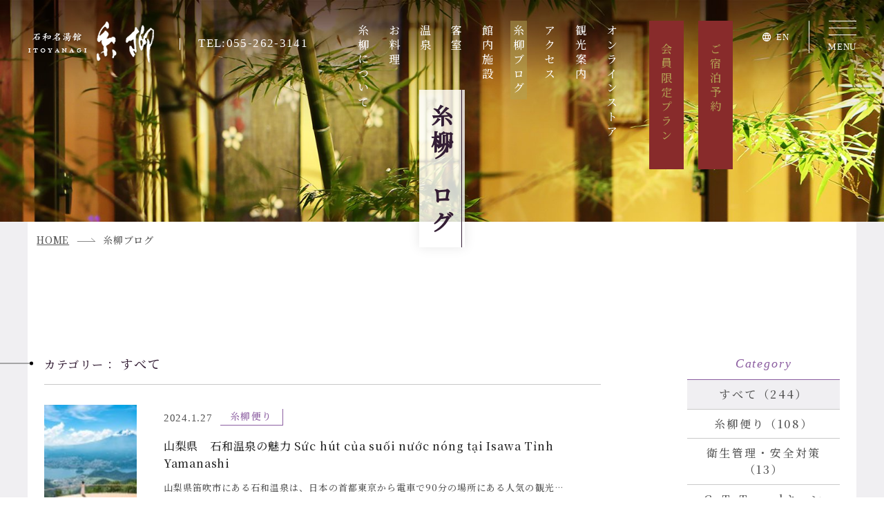

--- FILE ---
content_type: text/html; charset=UTF-8
request_url: https://itoyanagi.co.jp/news/?year=2024&month=1
body_size: 10398
content:
<!DOCTYPE html>
<html class="mouse lower modern chrome" lang="ja">
<head prefix="og: http://ogp.me/ns# fb: http://ogp.me/ns/fb# website: http://ogp.me/ns/website#">
<meta charset="utf-8">
<title>糸柳ブログ | 石和温泉郷の旅館 石和名湯館 糸柳</title>
<meta name="keywords" content="糸柳,山梨県,石和温泉,旅館,宿泊,予約,旅行,名湯,糸柳ブログ">
<meta name="description" content="石和温泉唯一の老舗旅館【石和名湯館 糸柳】。糸柳ブログのご案内です。">
<meta name="viewport" content="width=device-width, initial-scale=0.0, minimum-scale=1.0">
<meta name="format-detection" content="telephone=no">
<link rel="index" href="https://itoyanagi.co.jp/">

<!-- favicon -->
<link rel="shortcut icon" href="https://itoyanagi.co.jp/favicon.ico">

<!-- apple-touch-icon -->
<link rel="apple-touch-icon" href="https://itoyanagi.co.jp/apple-touch-icon.png">

<!-- Open graph tags -->
<meta property="fb:app_id" content="">
<meta property="og:site_name" content="石和温泉郷の旅館 石和名湯館 糸柳">
<meta property="og:title" content="糸柳ブログ | 石和温泉郷の旅館 石和名湯館 糸柳">
<meta property="og:type" content="website">
<meta property="og:url" content="https://itoyanagi.co.jp/news/?year=2024&amp;month=1">
<meta property="og:description" content="石和温泉唯一の老舗旅館【石和名湯館 糸柳】。糸柳ブログのご案内です。">
<meta property="og:image" content="https://itoyanagi.co.jp/ogp.jpg">

<!-- Google Tag Manager -->
<script>(function(w,d,s,l,i){w[l]=w[l]||[];w[l].push({'gtm.start':
new Date().getTime(),event:'gtm.js'});var f=d.getElementsByTagName(s)[0],
j=d.createElement(s),dl=l!='dataLayer'?'&l='+l:'';j.async=true;j.src=
'https://www.googletagmanager.com/gtm.js?id='+i+dl;f.parentNode.insertBefore(j,f);
})(window,document,'script','dataLayer','GTM-K9GLL3W');</script>
<!-- End Google Tag Manager -->

<!-- Google Tag Manager -->
<script>(function(w,d,s,l,i){w[l]=w[l]||[];w[l].push({'gtm.start':
new Date().getTime(),event:'gtm.js'});var f=d.getElementsByTagName(s)[0],
j=d.createElement(s),dl=l!='dataLayer'?'&l='+l:'';j.async=true;j.src=
'https://www.googletagmanager.com/gtm.js?id='+i+dl;f.parentNode.insertBefore(j,f);
})(window,document,'script','dataLayer','GTM-P6MNRRV');</script>
<!-- End Google Tag Manager --><!-- *** stylesheet *** -->
<style rel="stylesheet" media="all">
html,article,aside,audio,blockquote,body,dd,dialog,div,dl,dt,fieldset,figure,footer,form,h1,h2,h3,h4,h5,h6,header,hgroup,input,li,mark,menu,nav,ol,p,pre,section,td,textarea,th,time,ul,video,main{margin:0;padding:0;word-wrap:break-word;overflow-wrap:break-word;font-feature-settings:"palt"}address,caption,cite,code,dfn,em,strong,th,var{font-style:normal;word-wrap:break-word;overflow-wrap:break-word}table{border-collapse:collapse;border-spacing:0}caption,th{text-align:left}q:after,q:before{content:""}embed,object{vertical-align:top}hr,legend{display:none}h1,h2,h3,h4,h5,h6{font-size:100%;font-weight:normal}abbr,acronym,fieldset,img{border:0}li{list-style-type:none}sup{vertical-align:super;font-size:0.5em}img{vertical-align:top}i{font-style:normal}svg{vertical-align:middle}article,aside,dialog,figure,footer,header,hgroup,nav,section,main{display:block}nav,ul{list-style:none}
</style>
<link href="https://fonts.googleapis.com/css?family=Noto+Serif+JP:500&display=swap" rel="stylesheet">
    <!-- *** javascript *** -->
<script src="https://itoyanagi.co.jp/files/js/jquery-2.1.4.min.js?v=20190227175700"></script>
<script>
var $body,$page,$changeImg,$doc=$(document),$w=$(window),$html=$("html"),$ready_notworking=!0,abi={bp_tab:1199,bp_sp:767,pc:"",tab:"",sp:"",pcView:"",tabView:"",spView:"",finish:"",deviceWidth:"",deviceHeight:"",sT:"",ie9:!!$html.hasClass("ie9"),ie8:!!$html.hasClass("ie8"),ie10:!!$html.hasClass("ie10"),ie11:!!$html.hasClass("ie11"),edge:!!$html.hasClass("edge"),ua_mouse:!!$html.hasClass("mouse"),ua_touch:!!$html.hasClass("touch"),ua_phone:!!$html.hasClass("phone")},rwdFunctions={checkValue:function(){abi.deviceWidth=abi.ie8?$w.width():window.innerWidth,abi.deviceHeight=$w.height(),abi.pc=!!(abi.ie8||abi.deviceWidth>abi.bp_tab),abi.tab=!abi.ie8&&abi.deviceWidth<=abi.bp_tab&&abi.deviceWidth>abi.bp_sp,abi.sp=!abi.ie8&&abi.deviceWidth<=abi.bp_sp},fooLoad:function(a){a.each(function(){$(this).attr("src",$(this).data("img"))})},loadImg:function(){abi.finish=!!(abi.pcView&&abi.tabView&&abi.spView),abi.ie8||abi.finish?abi.pcView||(abi.pcView=!0):abi.pc||abi.tab?(abi.pcView&&abi.tabView||rwdFunctions.fooLoad($("img.load_pc-tab")),abi.pc&&!abi.pcView&&(rwdFunctions.fooLoad($("img.load_pc")),abi.pcView=!0),abi.tab&&!abi.tabView&&(rwdFunctions.fooLoad($("img.load_tab-sp")),abi.tabView=!0)):abi.spView||(rwdFunctions.fooLoad($("img.load_sp,img.load_tab-sp")),abi.spView=!0)},changeImg:function(){if(!abi.ie8)for(var a=0;a<=$changeImg.length-1;a++)$changeImg.eq(a).is(".custom")?abi.deviceWidth>$changeImg.eq(a).data("custom")?$changeImg.eq(a).attr("src",$changeImg.eq(a).data("img")):$changeImg.eq(a).attr("src",$changeImg.eq(a).data("img").replace("-before","-after")):$changeImg.eq(a).is(".tab,.all")?$changeImg.eq(a).is(".tab")?abi.pc?$changeImg.eq(a).attr("src",$changeImg.eq(a).data("img")):$changeImg.eq(a).attr("src",$changeImg.eq(a).data("img").replace("-pc","-tab")):$changeImg.eq(a).is(".all")&&(abi.pc?$changeImg.eq(a).attr("src",$changeImg.eq(a).data("img")):abi.tab?$changeImg.eq(a).attr("src",$changeImg.eq(a).data("img").replace("-pc","-tab")):abi.sp&&$changeImg.eq(a).attr("src",$changeImg.eq(a).data("img").replace("-pc","-sp"))):abi.sp?$changeImg.eq(a).attr("src",$changeImg.eq(a).data("img").replace("-pc","-sp")):$changeImg.eq(a).attr("src",$changeImg.eq(a).data("img"))},adjustFsz:function(){abi.sp&&(abi.deviceHeight>abi.deviceWidth?(p=abi.deviceWidth/3.2,$page.css("fontSize",p+"%")):$page.css("fontSize",""))},settingRwd:function(){rwdFunctions.checkValue(),rwdFunctions.changeImg(),rwdFunctions.loadImg(),rwdFunctions.adjustFsz()}};$.fn.superResize=function(a){var e=$.extend({loadAction:!0,resizeAfter:function(){}},a);e.loadAction&&("interactive"!==document.readyState&&"complete"!==document.readyState||e.resizeAfter());var i=!1,t=abi.deviceWidth;return h=abi.deviceHeight,this.resize(function(){!1!==i&&clearTimeout(i),i=setTimeout(function(){t==abi.deviceWidth&&h==abi.deviceWidth||(e.resizeAfter(),t=abi.deviceWidth,h=abi.deviceHeight)},300)}),this},$.fn.firstLoad=function(a){var e=$.extend({pc:function(){},pc_tab:function(){},tab:function(){},tab_sp:function(){},sp:function(){}},a),i=[];return this.superResize({resizeAfter:function(){setTimeout(function(){1!=i[0]&&abi.pcView&&(e.pc(),i[0]=!0),(1!=i[1]&&abi.pcView||1!=i[1]&&abi.tabView)&&(e.pc_tab(),i[1]=!0),1!=i[2]&&abi.tabView&&(e.tab(),i[2]=!0),(1!=i[3]&&abi.tabView||1!=i[3]&&abi.spView)&&(e.tab_sp(),i[3]=!0),1!=i[4]&&abi.spView&&(e.sp(),i[4]=!0)},200)}}),this},$.fn.hasAttr=function(a){var e=this.attr(a);return void 0!==e&&!1!==e},$(function(){$body=$("body"),$page=$("#abi_page"),$changeImg=$("img.change_img"),rwdFunctions.settingRwd(),abi.ie8&&rwdFunctions.fooLoad($("img.change_img,img.load_pc,img.load_pc-tab")),abi.ua_phone||$('a[href^="tel:"]').wrapInner('<span class="tel"></span>').children("span").unwrap(),abi.ua_touch&&$page.find("*").on({touchstart:function(){$(this).addClass("touchstart").removeClass("touchend")},touchend:function(){$(this).addClass("touchend").removeClass("touchstart")}}),$ready_notworking=!1,$w.on({resize:function(){rwdFunctions.checkValue()},scroll:function(){abi.sT=$w.scrollTop()}}).superResize({loadAction:!1,resizeAfter:function(){rwdFunctions.settingRwd()}})}),$w.on({load:function(){$ready_notworking&&($body=$("body"),$page=$("#abi_page"),$changeImg=$("img.change_img"),rwdFunctions.settingRwd(),abi.ie8&&rwdFunctions.fooLoad($("img.change_img,img.load_pc,img.load_pc-tab")),abi.ua_phone||$('a[href^="tel:"]').wrapInner('<span class="tel"></span>').children("span").unwrap(),abi.ua_touch&&$page.find("*").on({touchstart:function(){$(this).addClass("touchstart").removeClass("touchend")},touchend:function(){$(this).addClass("touchend").removeClass("touchstart")}}),$ready_notworking=!1,(navigator.userAgent.match(/MSIE 10/i)||navigator.userAgent.match(/Trident\/7\./)||navigator.userAgent.match(/Edge\/12\./))&&$("body").on("mousewheel",function(){event.preventDefault();var a=event.wheelDelta,e=window.pageYOffset;window.scrollTo(0,e-a)})),$w.trigger("resize").trigger("scroll")}});
</script>
<script src="https://itoyanagi.co.jp/files/js/yprox_searchForm.min.js?v=20231211111013" defer></script>
<script src="https://itoyanagi.co.jp/files/js/dayjs.min.js?v=20230920103814"></script>
<script src="https://itoyanagi.co.jp/files/js/flatpickr.min.js?v=20230921182244"></script>
<script src="https://itoyanagi.co.jp/files/js/lazysizes.min.js?v=20200204161200"></script>
<script src="https://itoyanagi.co.jp/files/js/ls.unveilhooks.min.js?v=20200204161200"></script>
</head>

<body id="news">
<div id="abi_page">
<!-- Google Tag Manager (noscript) -->
<noscript><iframe src=https://www.googletagmanager.com/ns.html?id=GTM-K9GLL3W
height="0" width="0" style="display:none;visibility:hidden"></iframe></noscript>
<!-- End Google Tag Manager (noscript) -->

<!-- Google Tag Manager (noscript) -->
<noscript><iframe src="https://www.googletagmanager.com/ns.html?id=GTM-P6MNRRV"
height="0" width="0" style="display:none;visibility:hidden"></iframe></noscript>
<!-- End Google Tag Manager (noscript) -->

<div id="loading" style="position: fixed;top: 0;left: 0;width: 100%;height: 100%;z-index: 5000;background: #FFF;"></div>
<header id="header">
    <div class="con_logo">
        <h1 class="logo"><a href="https://itoyanagi.co.jp/"><img src="https://itoyanagi.co.jp/files/images/header/logo.png" alt="糸柳ブログ"></a></h1>
        <p class="txt_tel view_pc-tab">TEL:<a href="tel:0552623141">055-262-3141</a></p>
    </div>
    <div class="con_nav">
        <ul id="gnav" class="view_pc-tab">
            <li><a href="https://itoyanagi.co.jp/concept/">糸柳について</a></li>
            <li><a href="https://itoyanagi.co.jp/cuisine/">お料理</a></li>
            <li><a href="https://itoyanagi.co.jp/hotspring/">温泉</a></li>
            <li><a href="https://itoyanagi.co.jp/rooms/">客室</a></li>
            <li><a href="https://itoyanagi.co.jp/facilities/">館内施設</a></li>
            <li><a href="https://itoyanagi.co.jp/news/" class="active">糸柳ブログ</a></li>
            <li><a href="https://itoyanagi.co.jp/access/">アクセス</a></li>
            <!-- <li><a target="_blank" href="http://www.itoyanagi.co.jp/itoyanagi_wedding/">ウェディング</a></li> -->
            <!-- <li class="sub"><a href="https://www.itoyanagi.co.jp/jazz/">糸柳のイベント</a></li> -->
            <li><a href="https://itoyanagi.co.jp/sightseeing/">観光案内</a></li>
			<li><a href="https://store-itoyanagi-group.com/" target="_blank">オンラインストア</a></li>
            <li class="rsv"><a href="https://itoyanagi.co.jp/plan/"><span>会員限定プラン</span></a></li>
            <li class="rsv"><a href="https://www.489pro-x.com/ja/s/itoyanagi/search/" target="_blank"><span>ご宿泊予約</span></a></li>
        </ul>
        <div class="box_btn">
            <div class="language">
                <p><a href="https://www.489pro-x.com/ja/s/itoyanagi/search/" target="_blank"><i class="ic-language"></i>EN</a></p>
            </div>
            <div class="btn_menu js-menuBtn">
                <span><i></i><i></i><i></i></span>
                <em><i>MENU</i><i>CLOSE</i></em>
            </div>
        </div>
    </div>
</header><!-- /#header -->
<div id="side" class="view_pc-tab">
    <div class="btn_menu js-menuBtn">
        <p>
            <span><i></i><i></i><i></i></span>
            <em><i>MENU</i><i>CLOSE</i></em>
        </p>
    </div>
    <p class="btn_rsv js-btnRsv"><span><em>ご宿泊予約</em></span></p>
</div>

<div id="js-modal">
	<div class="bg_modal"></div>
	<div class="inner_modal">
		<div>
		<!-- #search  -->
		<div class="con_modal" id="search">
			<p class="js-btnClose"><img class="over" src="https://itoyanagi.co.jp/files/images/common/btn_close.png" alt="閉じる"></p>			
			<div class="inner c-cnt_search">
				<p class="st c-st1">空室検索</p>
				<div class="bestrate c-cnt_bestrate">
					<div class="wrp_bes">
						<p class="img"><img src="https://itoyanagi.co.jp/files/images/home/ic_best.png" alt="BEST RATE"></p>
						<div class="txt">公式サイトからの<br class="view_pc"><br class="view_sp">ご予約が一番お得です</div>
					</div>
				</div>
				<div class="benefit c-cnt_benefit">
					<div class="wrp_st">
						<span>公式サイト<em>限定</em></span>
						<p>ご予約特典</p>
					</div>
					<div class="wrp_txt">
						<ul>
							<li><a href="../hotspring/private/" target="_blank"><img src="https://itoyanagi.co.jp/files/images/home/txt_bes1.png" alt="HP予約限定 1人1,000円OFF"></a></li>
							<li><a href="https://www.itoyanagi.co.jp/news/168/" target="_blank"><img src="https://itoyanagi.co.jp/files/images/home/txt_bes2.png" alt="糸柳社長特製ジョイアルカレーレトルトプレゼント"></a></li>
							<li><a href="../hotspring/private/" target="_blank"><img src="https://itoyanagi.co.jp/files/images/home/txt_bes3.png" alt="貸切風呂風呂「奥の湯・万葉の湯」ご利用無料"></a></li>
							<!-- <li><a href="https://www.itoyanagi.co.jp/news/169/" target="_blank"><img src="images/home/txt_bes2.png" alt="吹抜け 大貸切風呂 奥の湯万葉の湯 ご利用1回サービス"></a></li> -->
							<!-- <li><img src="images/home/txt_bes3.png" alt="糸柳特製 温泉の素プレゼント"></li> -->
						</ul>
					</div>
				</div>
				<form name="yprox-searchForm" data-calendar class="js-yprox-searchForm yprox_theme--default" action="https://www.489pro-x.com/ja/s/itoyanagi/search/" method="get" role="search">

					<div class="inner">

						<!-- チェックイン日 開始 -->
						<div class="js-yprox-searchForm__wrpLabel js-yprox-searchForm__wrpCheckInn">
							<label for="js-yprox-searchForm__checkin">宿泊日</label><br>
							<span class="js-yprox-searchForm__boxCheckin-year">
								<select class="js-yprox-searchForm__checkin-year" tabindex="1">
									<option value="">-</option>
								</select>
								<em>年</em>
							</span>
							<span class="js-yprox-searchForm__boxCheckin-month">
								<select class="js-yprox-searchForm__checkin-month" tabindex="2">
									<option value="">-</option>
								</select>
								<em>月</em>
							</span>
							<span class="js-yprox-searchForm__boxCheckin-day">
								<select class="js-yprox-searchForm__checkin-day" tabindex="3">
									<option value="">-</option>
								</select>
								<em>日</em>
							</span>
							<input type="text" class="js-yprox-searchForm__checkInnOut" tabindex="4">
							<input type="hidden" id="js-yprox-searchForm__checkin" name="dt" class="js-yprox-searchForm__checkin">
							<!-- <span class="js-yprox-searchForm__boxNoDate">
								<label for="js-yprox-searchForm__noDate">日付未定</label>
								<input type="checkbox" id="js-yprox-searchForm__noDate" class="js-yprox-searchForm__noDate" tabindex="5">
							</span> -->
						</div>
						<!-- チェックイン日 終了 -->


						<!-- 人数 開始 -->
						<div class="js-yprox-searchForm__wrpLabel js-yprox-searchForm__wrpAdults">
							<label for="js-yprox-searchForm__adults">人数<span>（1室あたり）</span></label>
							<div class="parts">
								<div class="num"><em>2</em>名</div>
								<select name="num" id="js-yprox-searchForm__adults" class="js-yprox-searchForm__adults" tabindex="6"></select>
							</div>
						</div>
						<!-- 人数 終了 -->


						<!-- 泊数 開始 -->
						<div class="js-yprox-searchForm__wrpLabel js-yprox-searchForm__wrpNights">
							<label for="js-yprox-searchForm__nights">泊数</label>
							<select name="nights" id="js-yprox-searchForm__nights" class="js-yprox-searchForm__nights" tabindex="7"></select>
						</div>
						<!-- 泊数 終了 -->


						<!-- 部屋数 開始 -->
						<div class="js-yprox-searchForm__wrpLabel js-yprox-searchForm__wrpRooms">
							<label for="js-yprox-searchForm__rooms">部屋数</label>
							<div class="parts">
								<div class="num"><em>1</em>部屋</div>
								<select name="r_num" id="js-yprox-searchForm__rooms" class="js-yprox-searchForm__rooms" tabindex="8"></select>
							</div>
						</div>
						<!-- 部屋数 終了 -->


						<!-- 検索ボタン 開始-->
						<div class="btn">
							<p class="btn_submit"><input type="submit" value="検索" tabindex="9" accesskey="y"></p>
							<p class="btn_rsv"><a href="https://www.489pro-x.com/ja/s/itoyanagi/search/" target="_blank">ご宿泊プラン一覧</a></p>
						</div>
						<!-- 検索ボタン 終了 -->


					</div>

				</form>
				<ul class="links">
					<li class="txt_lnk"><a href="https://www.489pro-x.com/ja/s/itoyanagi/member/login/" target="_blank">ご予約の確認・変更・取り消し</a></li>
					<li class="txt_tel">お電話でのお問い合わせ<em>TEL:<a href="tel:0552623141">055-262-3141</a></em></li>
				</ul>

			</div>
		</div>
		<!-- #menulist  -->
		<div class="con_modal" id="menulist">
			<div class="inner">
				<p class="logo"><img src="https://itoyanagi.co.jp/files/images/common/img_logo-menu.png" alt="糸柳"></p>
				<div class="language">
					<p><a href="https://www.489pro-x.com/ja/s/itoyanagi/search/" target="_blank"><i class="ic-language"></i>EN</a></p>
				</div>
				<div class="box_menu">
					<ul>
						<li><a href="https://itoyanagi.co.jp/">HOME</a></li>
						<li><a href="https://itoyanagi.co.jp/concept/">糸柳について</a></li>
						<li><a href="https://itoyanagi.co.jp/cuisine/">お料理</a></li>
						<li><a href="https://itoyanagi.co.jp/cuisine/breakfast/">感動の朝食</a></li>
						<li><a href="https://itoyanagi.co.jp/hotspring/">温泉</a>
							<p><a href="https://itoyanagi.co.jp/hotspring/arashinoyu/">嵐の湯</a></p>
							<p><a href="https://itoyanagi.co.jp/hotspring/private/">吹抜け 大貸切風呂</a></p>
							<p><a href="https://itoyanagi.co.jp/hotspring/bath/">大浴場</a></p>
						</li>
					</ul>
					<ul>
						<li><a href="https://itoyanagi.co.jp/rooms/">客室</a>
							<p><a href="https://itoyanagi.co.jp/rooms/akari/">灯りとりの湯</a></p>
							<p><a href="https://itoyanagi.co.jp/rooms/openairbath/">露天風呂付客室</a></p>
							<p><a href="https://itoyanagi.co.jp/rooms/modern/">和モダン</a></p>
							<p><a href="https://itoyanagi.co.jp/rooms/lowbed/">四季亭</a></p>
							<p><a href="https://itoyanagi.co.jp/rooms/yubitei/">湯美亭</a></p>
							<!-- <p><a href="https://itoyanagi.co.jp/rooms/shikitei/">四季亭</a></p> -->
							<p><a href="https://itoyanagi.co.jp/rooms/shizuku/">露天風呂付き特別フロア紫雫（しずく）</a></p>
							<p><a href="https://itoyanagi.co.jp/rooms/asobigusa/">温泉バス付き特別フロア遊び草（あそびぐさ）</a></p>
						</li>
						<li><a href="https://itoyanagi.co.jp/facilities/">館内施設</a></li>
						<li><a href="https://itoyanagi.co.jp/access/">アクセス</a></li>
					</ul>
					<ul>
						<li class="sub"><a href="https://itoyanagi.co.jp/sightseeing/">観光案内</a></li>
						<!-- <li class="sub"><a href="https://www.itoyanagi.co.jp/jazz/">糸柳のイベント</a></li> -->
						<li class="sub"><a href="https://itoyanagi.co.jp/plan/">会員限定プラン</a></li>
						<li class="sub"><a href="https://itoyanagi.co.jp/news/">糸柳ブログ</a></li>
						<li class="sub"><a href="https://itoyanagi.co.jp/banquet/">会食・慶事・<br class="view_tab">法事・日帰り入浴</a></li>
						<li class="sub"><a href="https://itoyanagi.co.jp/barrier/">バリアフリー</a></li>
						<li class="sub"><a href="https://itoyanagi.co.jp/faq/">よくあるご質問</a></li>
						<li class="sub"><a href="https://store-itoyanagi-group.com/" target="_blank">オンラインストア<i class="ic-external-link"></i></a></li>
						<!-- <li class="sub"><a target="_blank" href="">ウェディング<i class="ic-external-link"></i></a></li> -->
					</ul>
				</div>
				<ul class="box_link">
					<!-- <li><a href="">会社概要・採用情報</a></li> -->
					<li><a href="https://itoyanagi-recruit.jp/" target="_blank">会社概要・採用情報</a></li>
					<li><a href="https://itoyanagi.co.jp/contact/">お問い合わせ</a></li>
					<li><a href="https://itoyanagi.co.jp/sitemap/">サイトマップ</a></li>
				</ul>
				<div class="box_oth">
					<p class="btn c-btn1-rsv"><a href="https://www.489pro-x.com/ja/s/itoyanagi/search/" target="_blank">ご宿泊プラン一覧</a></p>
					<div class="wrp_sns">
						<p class="st">Fllow us</p>
						<ul>
							<li><a target="_blank" href="https://www.instagram.com/itoyanagi_isawa/"><i class="ic-instagram"></i></a></li>
							<li><a target="_blank" href="https://www.facebook.com/itoyanagi/"><i class="ic-facebook-square"></i></a></li>
							<li><a target="_blank" href="https://www.tripadvisor.jp/Hotel_Review-g1021447-d1086878-Reviews-Itoyanagi-Fuefuki_Yamanashi_Prefecture_Koshinetsu_Chubu.html"><i class="ic-tripadvisor"></i></a></li>
						</ul>
					</div>
					<p class="wrp_tel">お電話でのお問い合わせ<em>TEL:<a href="tel:0552623141">055-262-3141</a></em></p>
				</div>
			</div>
		</div>
		</div>
	</div>
</div>
<main id="contents">

	<div class="con_title">
		<h2><span>糸柳ブログ</span></h2>
		<div class="box_img"><img src="./images/img_title.jpg" alt="糸柳ブログ"></div>
	</div><!-- /.con_title -->

	<ul class="topicpath" vocab="https://schema.org/" typeof="BreadcrumbList">
		<li property="itemListElement" typeof="ListItem">
			<a property="item" href="https://itoyanagi.co.jp/" typeof="WebPage">
				<span property="name">HOME</span>
			</a>
			<meta property="position" content="1">
		</li>
		<li property="itemListElement" typeof="ListItem">
			<span property="name">糸柳ブログ</span>
			<meta property="position" content="2">
		</li>
	</ul><!-- /.topicpath -->

	<div class="wrap_news">
		<div class="con_news">
			        <div class="box_cat">カテゴリー： <em>すべて</em></div>
    <ul class="box_new">
					<li>
                                <a href="/news/195/">
                                                                <p class="wrp_img lazyload" data-bg="/datas/cache/images/2024/01/27/140x140_ea1e9d427fb5664c32c517a73e421e58_001f6b5e1d9ee3594c55925e1a8e70d112f51c88.jpg"></p>
                                        <div class="wrp_txt">
                        <p class="inf"><span class="dat">2024.1.27</span><span class="cat">糸柳便り</span></p>
                        <p class="tit">山梨県　石和温泉の魅力   Sức hút của suối nước nóng tại Isawa Tỉnh Yamanashi </p>
                        <p class="txt">山梨県笛吹市にある石和温泉は、日本の首都東京から電車で90分の場所にある人気の観光地です。品質の高い果物の生産日本一、湯質の高い温泉、その他にも多くの観光スポットがあります。この記事ではそんな石和温泉に</p>
                    </div>
                </a>
			</li><!-- /.box_news -->
		        </ul>
		
		</div>
		        <div class="con_side">
			

	    <div class="box_side">
        <p class="st">Category</p>
        <ul class="wrp_sid1">
            <li class="active">
                <a href="https://itoyanagi.co.jp/news/">すべて（244）</a>
            </li>
			                    <li class="">
                        <a href="https://itoyanagi.co.jp/news/?category=2 ">
                            糸柳便り（108）
                        </a>
                    </li>
					                    <li class="">
                        <a href="https://itoyanagi.co.jp/news/?category=3 ">
                            衛生管理・安全対策（13）
                        </a>
                    </li>
					                    <li class="">
                        <a href="https://itoyanagi.co.jp/news/?category=4 ">
                            GoToTravelキャンペーン（1）
                        </a>
                    </li>
					                    <li class="">
                        <a href="https://itoyanagi.co.jp/news/?category=5 ">
                            イベント・体験（4）
                        </a>
                    </li>
					                    <li class="">
                        <a href="https://itoyanagi.co.jp/news/?category=6 ">
                            薔薇の小道（7）
                        </a>
                    </li>
					                    <li class="">
                        <a href="https://itoyanagi.co.jp/news/?category=7 ">
                            日帰り温泉（6）
                        </a>
                    </li>
					                    <li class="">
                        <a href="https://itoyanagi.co.jp/news/?category=8 ">
                            糸柳での過ごし方（3）
                        </a>
                    </li>
					                    <li class="">
                        <a href="https://itoyanagi.co.jp/news/?category=10 ">
                            観光案内（41）
                        </a>
                    </li>
					                    <li class="">
                        <a href="https://itoyanagi.co.jp/news/?category=11 ">
                            バリアフリー（4）
                        </a>
                    </li>
					                    <li class="">
                        <a href="https://itoyanagi.co.jp/news/?category=12 ">
                            花火（9）
                        </a>
                    </li>
					                    <li class="">
                        <a href="https://itoyanagi.co.jp/news/?category=13 ">
                            ふるさと納税（2）
                        </a>
                    </li>
					                    <li class="">
                        <a href="https://itoyanagi.co.jp/news/?category=14 ">
                            ワイン県（18）
                        </a>
                    </li>
					                    <li class="">
                        <a href="https://itoyanagi.co.jp/news/?category=15 ">
                            感動の朝食（8）
                        </a>
                    </li>
					                    <li class="">
                        <a href="https://itoyanagi.co.jp/news/?category=16 ">
                            宿泊割り（4）
                        </a>
                    </li>
					                    <li class="">
                        <a href="https://itoyanagi.co.jp/news/?category=17 ">
                            ジョイアルカレー（1）
                        </a>
                    </li>
					                    <li class="">
                        <a href="https://itoyanagi.co.jp/news/?category=18 ">
                            かすてら　槌や（2）
                        </a>
                    </li>
					                    <li class="">
                        <a href="https://itoyanagi.co.jp/news/?category=19 ">
                            休館のお知らせ（13）
                        </a>
                    </li>
							</ul>
	</div>
	
	    <div class="box_side">
        <p class="st">Archive</p>
        <ul class="wrp_sid2">
                            <li><span class="accordion">2026年（4）</span>
                    <div style="display:none">
                                                    <p>
                                <a href="https://itoyanagi.co.jp//news/?year=2026&amp;month=1">1月（4）
                                </a>
                            </p>
                                            </div>
                </li>
                            <li><span class="accordion">2025年（56）</span>
                    <div style="display:none">
                                                    <p>
                                <a href="https://itoyanagi.co.jp//news/?year=2025&amp;month=12">12月（3）
                                </a>
                            </p>
                                                    <p>
                                <a href="https://itoyanagi.co.jp//news/?year=2025&amp;month=11">11月（5）
                                </a>
                            </p>
                                                    <p>
                                <a href="https://itoyanagi.co.jp//news/?year=2025&amp;month=10">10月（3）
                                </a>
                            </p>
                                                    <p>
                                <a href="https://itoyanagi.co.jp//news/?year=2025&amp;month=9">9月（3）
                                </a>
                            </p>
                                                    <p>
                                <a href="https://itoyanagi.co.jp//news/?year=2025&amp;month=8">8月（6）
                                </a>
                            </p>
                                                    <p>
                                <a href="https://itoyanagi.co.jp//news/?year=2025&amp;month=7">7月（6）
                                </a>
                            </p>
                                                    <p>
                                <a href="https://itoyanagi.co.jp//news/?year=2025&amp;month=6">6月（10）
                                </a>
                            </p>
                                                    <p>
                                <a href="https://itoyanagi.co.jp//news/?year=2025&amp;month=5">5月（4）
                                </a>
                            </p>
                                                    <p>
                                <a href="https://itoyanagi.co.jp//news/?year=2025&amp;month=4">4月（4）
                                </a>
                            </p>
                                                    <p>
                                <a href="https://itoyanagi.co.jp//news/?year=2025&amp;month=3">3月（5）
                                </a>
                            </p>
                                                    <p>
                                <a href="https://itoyanagi.co.jp//news/?year=2025&amp;month=2">2月（3）
                                </a>
                            </p>
                                                    <p>
                                <a href="https://itoyanagi.co.jp//news/?year=2025&amp;month=1">1月（4）
                                </a>
                            </p>
                                            </div>
                </li>
                            <li><span class="accordion active">2024年（42）</span>
                    <div style=" display:block">
                                                    <p>
                                <a href="https://itoyanagi.co.jp//news/?year=2024&amp;month=12">12月（5）
                                </a>
                            </p>
                                                    <p>
                                <a href="https://itoyanagi.co.jp//news/?year=2024&amp;month=11">11月（5）
                                </a>
                            </p>
                                                    <p>
                                <a href="https://itoyanagi.co.jp//news/?year=2024&amp;month=10">10月（4）
                                </a>
                            </p>
                                                    <p>
                                <a href="https://itoyanagi.co.jp//news/?year=2024&amp;month=9">9月（3）
                                </a>
                            </p>
                                                    <p>
                                <a href="https://itoyanagi.co.jp//news/?year=2024&amp;month=8">8月（7）
                                </a>
                            </p>
                                                    <p>
                                <a href="https://itoyanagi.co.jp//news/?year=2024&amp;month=7">7月（4）
                                </a>
                            </p>
                                                    <p>
                                <a href="https://itoyanagi.co.jp//news/?year=2024&amp;month=6">6月（1）
                                </a>
                            </p>
                                                    <p>
                                <a href="https://itoyanagi.co.jp//news/?year=2024&amp;month=5">5月（3）
                                </a>
                            </p>
                                                    <p>
                                <a href="https://itoyanagi.co.jp//news/?year=2024&amp;month=4">4月（4）
                                </a>
                            </p>
                                                    <p>
                                <a href="https://itoyanagi.co.jp//news/?year=2024&amp;month=3">3月（2）
                                </a>
                            </p>
                                                    <p>
                                <a href="https://itoyanagi.co.jp//news/?year=2024&amp;month=2">2月（3）
                                </a>
                            </p>
                                                    <p>
                                <a href="https://itoyanagi.co.jp//news/?year=2024&amp;month=1">1月（1）
                                </a>
                            </p>
                                            </div>
                </li>
                            <li><span class="accordion">2023年（38）</span>
                    <div style="display:none">
                                                    <p>
                                <a href="https://itoyanagi.co.jp//news/?year=2023&amp;month=12">12月（3）
                                </a>
                            </p>
                                                    <p>
                                <a href="https://itoyanagi.co.jp//news/?year=2023&amp;month=11">11月（3）
                                </a>
                            </p>
                                                    <p>
                                <a href="https://itoyanagi.co.jp//news/?year=2023&amp;month=10">10月（1）
                                </a>
                            </p>
                                                    <p>
                                <a href="https://itoyanagi.co.jp//news/?year=2023&amp;month=9">9月（1）
                                </a>
                            </p>
                                                    <p>
                                <a href="https://itoyanagi.co.jp//news/?year=2023&amp;month=8">8月（2）
                                </a>
                            </p>
                                                    <p>
                                <a href="https://itoyanagi.co.jp//news/?year=2023&amp;month=7">7月（4）
                                </a>
                            </p>
                                                    <p>
                                <a href="https://itoyanagi.co.jp//news/?year=2023&amp;month=6">6月（3）
                                </a>
                            </p>
                                                    <p>
                                <a href="https://itoyanagi.co.jp//news/?year=2023&amp;month=5">5月（6）
                                </a>
                            </p>
                                                    <p>
                                <a href="https://itoyanagi.co.jp//news/?year=2023&amp;month=4">4月（1）
                                </a>
                            </p>
                                                    <p>
                                <a href="https://itoyanagi.co.jp//news/?year=2023&amp;month=3">3月（6）
                                </a>
                            </p>
                                                    <p>
                                <a href="https://itoyanagi.co.jp//news/?year=2023&amp;month=2">2月（4）
                                </a>
                            </p>
                                                    <p>
                                <a href="https://itoyanagi.co.jp//news/?year=2023&amp;month=1">1月（4）
                                </a>
                            </p>
                                            </div>
                </li>
                            <li><span class="accordion">2022年（36）</span>
                    <div style="display:none">
                                                    <p>
                                <a href="https://itoyanagi.co.jp//news/?year=2022&amp;month=12">12月（5）
                                </a>
                            </p>
                                                    <p>
                                <a href="https://itoyanagi.co.jp//news/?year=2022&amp;month=11">11月（6）
                                </a>
                            </p>
                                                    <p>
                                <a href="https://itoyanagi.co.jp//news/?year=2022&amp;month=10">10月（2）
                                </a>
                            </p>
                                                    <p>
                                <a href="https://itoyanagi.co.jp//news/?year=2022&amp;month=9">9月（2）
                                </a>
                            </p>
                                                    <p>
                                <a href="https://itoyanagi.co.jp//news/?year=2022&amp;month=8">8月（5）
                                </a>
                            </p>
                                                    <p>
                                <a href="https://itoyanagi.co.jp//news/?year=2022&amp;month=7">7月（2）
                                </a>
                            </p>
                                                    <p>
                                <a href="https://itoyanagi.co.jp//news/?year=2022&amp;month=6">6月（1）
                                </a>
                            </p>
                                                    <p>
                                <a href="https://itoyanagi.co.jp//news/?year=2022&amp;month=5">5月（2）
                                </a>
                            </p>
                                                    <p>
                                <a href="https://itoyanagi.co.jp//news/?year=2022&amp;month=4">4月（2）
                                </a>
                            </p>
                                                    <p>
                                <a href="https://itoyanagi.co.jp//news/?year=2022&amp;month=3">3月（4）
                                </a>
                            </p>
                                                    <p>
                                <a href="https://itoyanagi.co.jp//news/?year=2022&amp;month=2">2月（2）
                                </a>
                            </p>
                                                    <p>
                                <a href="https://itoyanagi.co.jp//news/?year=2022&amp;month=1">1月（3）
                                </a>
                            </p>
                                            </div>
                </li>
                            <li><span class="accordion">2021年（47）</span>
                    <div style="display:none">
                                                    <p>
                                <a href="https://itoyanagi.co.jp//news/?year=2021&amp;month=12">12月（4）
                                </a>
                            </p>
                                                    <p>
                                <a href="https://itoyanagi.co.jp//news/?year=2021&amp;month=11">11月（2）
                                </a>
                            </p>
                                                    <p>
                                <a href="https://itoyanagi.co.jp//news/?year=2021&amp;month=10">10月（5）
                                </a>
                            </p>
                                                    <p>
                                <a href="https://itoyanagi.co.jp//news/?year=2021&amp;month=9">9月（4）
                                </a>
                            </p>
                                                    <p>
                                <a href="https://itoyanagi.co.jp//news/?year=2021&amp;month=8">8月（4）
                                </a>
                            </p>
                                                    <p>
                                <a href="https://itoyanagi.co.jp//news/?year=2021&amp;month=7">7月（1）
                                </a>
                            </p>
                                                    <p>
                                <a href="https://itoyanagi.co.jp//news/?year=2021&amp;month=6">6月（7）
                                </a>
                            </p>
                                                    <p>
                                <a href="https://itoyanagi.co.jp//news/?year=2021&amp;month=5">5月（3）
                                </a>
                            </p>
                                                    <p>
                                <a href="https://itoyanagi.co.jp//news/?year=2021&amp;month=4">4月（5）
                                </a>
                            </p>
                                                    <p>
                                <a href="https://itoyanagi.co.jp//news/?year=2021&amp;month=3">3月（5）
                                </a>
                            </p>
                                                    <p>
                                <a href="https://itoyanagi.co.jp//news/?year=2021&amp;month=2">2月（3）
                                </a>
                            </p>
                                                    <p>
                                <a href="https://itoyanagi.co.jp//news/?year=2021&amp;month=1">1月（4）
                                </a>
                            </p>
                                            </div>
                </li>
                            <li><span class="accordion">2020年（21）</span>
                    <div style="display:none">
                                                    <p>
                                <a href="https://itoyanagi.co.jp//news/?year=2020&amp;month=12">12月（2）
                                </a>
                            </p>
                                                    <p>
                                <a href="https://itoyanagi.co.jp//news/?year=2020&amp;month=11">11月（2）
                                </a>
                            </p>
                                                    <p>
                                <a href="https://itoyanagi.co.jp//news/?year=2020&amp;month=10">10月（2）
                                </a>
                            </p>
                                                    <p>
                                <a href="https://itoyanagi.co.jp//news/?year=2020&amp;month=9">9月（1）
                                </a>
                            </p>
                                                    <p>
                                <a href="https://itoyanagi.co.jp//news/?year=2020&amp;month=8">8月（3）
                                </a>
                            </p>
                                                    <p>
                                <a href="https://itoyanagi.co.jp//news/?year=2020&amp;month=7">7月（2）
                                </a>
                            </p>
                                                    <p>
                                <a href="https://itoyanagi.co.jp//news/?year=2020&amp;month=6">6月（3）
                                </a>
                            </p>
                                                    <p>
                                <a href="https://itoyanagi.co.jp//news/?year=2020&amp;month=5">5月（5）
                                </a>
                            </p>
                                                    <p>
                                <a href="https://itoyanagi.co.jp//news/?year=2020&amp;month=4">4月（1）
                                </a>
                            </p>
                                            </div>
                </li>
                    </ul>
	</div>
	
		</div>			
	</div>

</main><!-- /#contents -->
<footer id="footer">
	<p id="ptop"><a href="#abi_page"><i class="ic-arrow_btn"></i></a></p>
	<div class="con_logo">
		<p class="logo"><a href="https://itoyanagi.co.jp/"><img src="https://itoyanagi.co.jp/files/images/footer/img_logo-footter.png" alt="石和名湯館 糸柳"></a></p>
		<address>〒406-0028 山梨県笛吹市石和町駅前13-8</address>
		<div class="wrp_tel">
			<p class="txt_tel"><a href="tel:0552623141">TEL:055-262-3141</a></p>
			<p class="txt_fax">/  FAX:055-263-0141</p>
		</div>
		<div class="wrp_sns">
			<p class="st">Follow us</p>
			<ul>
				<li><a href="https://www.instagram.com/itoyanagi_isawa/" target="_blank"><i class="ic-instagram"></i></a></li>
				<li><a href="https://www.facebook.com/itoyanagi/" target="_blank"><i class="ic-facebook-square"></i></a></li>
				<li><a href="https://www.tripadvisor.jp/Hotel_Review-g1021447-d1086878-Reviews-Itoyanagi-Fuefuki_Yamanashi_Prefecture_Koshinetsu_Chubu.html" target="_blank"><i class="ic-tripadvisor"></i></a></li>
			</ul>
		</div>
	</div>
	<div class="con_nav">
		<div class="box_nav">
			<ul>
				<li><a href="https://itoyanagi.co.jp/">HOME</a></li>
				<li class="l"><a href="https://www.489pro-x.com/ja/s/itoyanagi/search/" target="_blank">ご宿泊予約</a>
					<p class="l"><a href="https://www.489pro-x.com/ja/s/itoyanagi/member/login/" target="_blank">ご予約の確認・<br class="view_tab">変更・<br class="view_pc">取り消し</a></p>
				</li>
			</ul>
			<ul>
				<li><a href="https://itoyanagi.co.jp/concept/">糸柳について</a></li>
				<li><a href="https://itoyanagi.co.jp/cuisine/">お料理</a></li>
				<li><a href="https://itoyanagi.co.jp/cuisine/breakfast/">感動の朝食</a></li>
				<li><a href="https://itoyanagi.co.jp/hotspring/">温泉</a></li>
				<li><a href="https://itoyanagi.co.jp/rooms/">客室</a></li>
			</ul>
			<ul>
				<li><a href="https://itoyanagi.co.jp/facilities/">館内施設</a></li>
				<li><a href="https://itoyanagi.co.jp/access/">アクセス</a></li>
				<li><a href="https://itoyanagi.co.jp/sightseeing/">観光案内</a></li>
				<!-- <li><a href="https://www.itoyanagi.co.jp/jazz/">糸柳のイベント</a></li> -->
				<li><a href="https://itoyanagi.co.jp/plan/">会員限定プラン</a></li>
			</ul>
			<ul>
				<li><a href="https://itoyanagi.co.jp/news/">糸柳ブログ</a></li>
				<li><a href="https://itoyanagi.co.jp/banquet/">会食・慶事・<br class="view_tab">法事・日帰り入浴</a></li>
				<li><a href="https://itoyanagi.co.jp/barrier/">バリアフリー</a></li>
				<li><a href="https://itoyanagi.co.jp/faq/">よくあるご質問</a></li>
			</ul>
			<ul>
				<!-- <li><a target="_blank" href="http://www.itoyanagi.co.jp/itoyanagi_wedding/">ウェディング<i class="ic-external-link"></i></a></li> -->
				<li><a href="https://store-itoyanagi-group.com/" target="_blank">オンラインストア<i class="ic-external-link"></i></a></li>
				<!-- <li><a href="">会社概要・<br class="view_tab">採用情報</a></li> -->
				<li><a href="https://itoyanagi-recruit.jp/" target="_blank">会社概要・<br class="view_tab">採用情報</a></li>
				<li><a href="https://itoyanagi.co.jp/contact/">お問い合わせ</a></li>
				<li><a href="https://itoyanagi.co.jp/sitemap/">サイトマップ</a></li>
			</ul>
		</div>
	</div>
	<div class="con_group">
		<ul>
			<li><a target="_blank" href="https://itoyanagi-group.com/" class="over"><img src="https://itoyanagi.co.jp/files/images/footer/img_logo-g1.png" alt="糸柳別邸 離れの邸 和穣苑"></a></li>
			<li><a target="_blank" href="https://www.wajoen.jp/" class="over"><img src="https://itoyanagi.co.jp/files/images/footer/img_logo-g2.png" alt="糸柳グループ"></a></li>
			<li><a target="_blank" href="https://www.itoyanagi-yuwa.com/" class="over"><img src="https://itoyanagi.co.jp/files/images/footer/img_logo-g3.png" alt="くつろぎの邸 くにたち"></a></li>
			<li><a target="_blank" href="https://tsuchiya-castella.com/" class="over"><img src="https://itoyanagi.co.jp/files/images/footer/img_logo-g4.png" alt="images/footer/img_logo-g4.png"></a></li>
			<li><a target="_blank" href="http://heartfirst-shop.com/" class="over"><img src="https://itoyanagi.co.jp/files/images/footer/img_logo-g5.png" alt="GIOIAL"></a></li>
		</ul>
	</div>
	<p id="copyright">&copy; 2020–2026 Isawa Spa ITOYANAGI. All Rights Reserved</p>
</footer>
<ul id="menu" class="view_sp">
	<li class="js-btnRsv"><span><em>ご予約</em></span></li>
	<li><a href="https://itoyanagi.co.jp/news/"><em>糸柳ブログ</em></a></li>
	<li><a href="https://itoyanagi.co.jp/access/"><em>アクセス</em></a></li>
	<li class="js-menuBtn"><span><em>MENU</em></span></li>
</ul>

<!-- Global site tag (gtag.js) - Google Analytics -->
<script async src="https://www.googletagmanager.com/gtag/js?id=UA-171026604-1">
</script>
<script>
  window.dataLayer = window.dataLayer || [];
  function gtag(){dataLayer.push(arguments);}
  gtag('js', new Date());

  gtag('config', 'UA-171026604-1');
</script>

</div>
<!-- #abi_page -->

<link href="https://itoyanagi.co.jp/files/css/common.css?v=20250404111154" rel="stylesheet" media="all">
<link href="https://itoyanagi.co.jp/files/css/flatpickr.min.css?v=20230920103814" rel="stylesheet" media="all">
<link href="https://itoyanagi.co.jp/files/css/news.css?v=20211018145428" rel="stylesheet" media="all">
<script src="https://itoyanagi.co.jp/files/js/common.min.js?v=20230921182243"></script>
<!-- Talkappi -->
<script src="https://bot.talkappi.com/assets/talkappi/talkappi.js?tid=itoyanagi-hp" defer="defer"></script>
<!-- Talkappi -->
</body>
</html>


--- FILE ---
content_type: text/css
request_url: https://itoyanagi.co.jp/files/css/news.css?v=20211018145428
body_size: 3560
content:
.wrap_news{width:90%;max-width:1200px;margin:auto}@media only screen and (max-width: 1199px){.wrap_news{width:91.66667%}}.wrap_news:after{content:"";display:table;clear:both}#news #contents,#news_detail #contents{overflow:hidden;position:relative}#news #contents:before,#news #contents:after,#news_detail #contents:before,#news_detail #contents:after{content:'';width:3.125%;top:0;height:100%;position:absolute;background:#f0eff2;display:block}#news #contents:before,#news_detail #contents:before{left:0}#news #contents:after,#news_detail #contents:after{right:0}#news #contents .con_title,#news_detail #contents .con_title{position:relative;z-index:10}@media only screen and (min-width: 768px) and (max-width: 1199px){#news #contents .topicpath,#news_detail #contents .topicpath{width:90%}}@media only screen and (max-width: 767px){#news #contents .topicpath,#news_detail #contents .topicpath{width:85%}}.wrap_news{margin-top:155px}@media only screen and (min-width: 768px) and (max-width: 1199px){.wrap_news{margin-top:50px}}@media only screen and (max-width: 767px){.wrap_news{margin-top:2em}}@media only screen and (max-width: 1199px){.wrap_news{width:85%}}@media only screen and (min-width: 768px){.con_news{width:70%;float:left}}.con_news .box_cat{font-size:115%;position:relative;color:#341e35;letter-spacing:.1em;margin-bottom:1em}@media only screen and (min-width: 768px) and (max-width: 1199px){.con_news .box_cat{font-size:108%}}@media only screen and (max-width: 767px){.con_news .box_cat{font-size:100%}}@media only screen and (max-width: 767px){.con_news .box_cat{padding-left:.5em}}.con_news .box_cat:before,.con_news .box_cat:after{content:'';position:absolute;top:50%;transform:translateY(-50%);right:calc(100% + 1em);display:block}@media only screen and (max-width: 767px){.con_news .box_cat:before,.con_news .box_cat:after{right:100%}}.con_news .box_cat:before{width:100%;height:1px;background:#5d5d5d}.con_news .box_cat:after{width:5px;height:5px;display:block;background:#020102;border-radius:10px}.con_news .box_cat em{font-size:113%}.con_news .box_new{border-top:1px solid #c9c9c9}.con_news .box_new li{border-bottom:1px solid #c9c9c9}.con_news .box_new li a{width:100%;text-decoration:none;display:flex;flex-direction:row;align-items:center;padding:29px 0;position:relative}@media only screen and (min-width: 768px) and (max-width: 1199px){.con_news .box_new li a{padding:20px 0}}@media only screen and (max-width: 767px){.con_news .box_new li a{padding:0.8em 0}}.con_news .box_new li a:after{content:'';width:0;height:2px;background:#341e35;display:block;position:absolute;bottom:-1px;left:0;opacity:0;transition:width 400ms ease,opacity 400ms ease}.con_news .box_new li a:hover:after{opacity:1;width:100%}.con_news .box_new li a .wrp_img{width:16.66667%;margin-right:4.7619%;height:0;padding-bottom:16.66667%;background-position:center center;background-size:cover;background-repeat:no-repeat}@media only screen and (max-width: 767px){.con_news .box_new li a .wrp_img{width:30%;padding-bottom:30%}}@media only screen and (min-width: 768px){.con_news .box_new li a .wrp_txt{width:72.61905%}}@media only screen and (max-width: 767px){.con_news .box_new li a .wrp_txt{width:70%}}.con_news .box_new li a .wrp_txt .inf{text-overflow:ellipsis;white-space:nowrap;overflow:hidden}.con_news .box_new li a .wrp_txt .inf>*{display:inline-block;vertical-align:middle}.con_news .box_new li a .wrp_txt .inf .dat{font-size:108%;letter-spacing:.05em;font-family:"Times New Roman", Georgia, serif}@media only screen and (min-width: 768px) and (max-width: 1199px){.con_news .box_new li a .wrp_txt .inf .dat{font-size:100%}}@media only screen and (max-width: 767px){.con_news .box_new li a .wrp_txt .inf .dat{font-size:100%}}.con_news .box_new li a .wrp_txt .inf .cat{font-size:100%;color:#8b5da0;position:relative;display:inline-block;vertical-align:bottom;letter-spacing:.1em;border-right:1px solid #8b5da0;border-bottom:1px solid #8b5da0;text-align:center;padding:0 1em 0.2em;margin-left:.8em}@media only screen and (min-width: 768px) and (max-width: 1199px){.con_news .box_new li a .wrp_txt .inf .cat{font-size:93%}}@media only screen and (max-width: 767px){.con_news .box_new li a .wrp_txt .inf .cat{font-size:86%}}@media only screen and (min-width: 768px) and (max-width: 1199px){.con_news .box_new li a .wrp_txt .inf .cat{padding:0 0.4em 0.2em}}@media only screen and (max-width: 767px){.con_news .box_new li a .wrp_txt .inf .cat{padding:0 0.3em 0.2em}}@media only screen and (min-width: 768px) and (max-width: 1199px){.con_news .box_new li a .wrp_txt .inf .cat{margin-left:.5em}}@media only screen and (max-width: 767px){.con_news .box_new li a .wrp_txt .inf .cat{margin-left:.5em}}@media only screen and (max-width: 767px){.con_news .box_new li a .wrp_txt .inf .cat{padding:.1em .5em;border:1px solid #524957}}.con_news .box_new li a .wrp_txt .tit{font-size:115%;display:block;color:#242424;letter-spacing:.05em;margin-top:1em}@media only screen and (min-width: 768px) and (max-width: 1199px){.con_news .box_new li a .wrp_txt .tit{font-size:100%}}@media only screen and (max-width: 767px){.con_news .box_new li a .wrp_txt .tit{font-size:93%}}@media only screen and (min-width: 768px) and (max-width: 1199px){.con_news .box_new li a .wrp_txt .tit{margin-top:.5em}}@media only screen and (max-width: 767px){.con_news .box_new li a .wrp_txt .tit{margin-top:.3em}}@media only screen and (min-width: 1200px){.con_news .box_new li a .wrp_txt .tit{overflow:hidden;display:-webkit-box;-webkit-box-orient:vertical;-webkit-line-clamp:2;line-height:1.6}.firefox .con_news .box_new li a .wrp_txt .tit,.ie .con_news .box_new li a .wrp_txt .tit{max-height:3.2em}}@media print{.con_news .box_new li a .wrp_txt .tit{overflow:hidden;display:-webkit-box;-webkit-box-orient:vertical;-webkit-line-clamp:2;line-height:1.6}.firefox .con_news .box_new li a .wrp_txt .tit,.ie .con_news .box_new li a .wrp_txt .tit{max-height:3.2em}}@media only screen and (min-width: 768px) and (max-width: 1199px){.con_news .box_new li a .wrp_txt .tit{text-overflow:ellipsis;white-space:nowrap;overflow:hidden}}.con_news .box_new li a .wrp_txt .txt{display:block;font-size:93%;margin-top:1em;color:#545454;text-overflow:ellipsis;white-space:nowrap;overflow:hidden;letter-spacing:.08em}@media only screen and (min-width: 768px) and (max-width: 1199px){.con_news .box_new li a .wrp_txt .txt{font-size:93%}}@media only screen and (max-width: 767px){.con_news .box_new li a .wrp_txt .txt{font-size:86%}}@media only screen and (min-width: 768px) and (max-width: 1199px){.con_news .box_new li a .wrp_txt .txt{margin-top:.4em}}@media only screen and (max-width: 767px){.con_news .box_new li a .wrp_txt .txt{margin-top:.3em}}.con_news .box_pager{display:flex;flex-direction:row;justify-content:center;margin-top:30px}@media only screen and (min-width: 768px) and (max-width: 1199px){.con_news .box_pager{margin-top:20px}}@media only screen and (max-width: 767px){.con_news .box_pager{margin-top:1em}}.con_news .box_pager .arrow{font-size:100%;color:#49364a}.con_news .box_pager .arrow.prev{transform:scale(-1, 1)}.con_news .box_pager .arrow a{display:block;text-decoration:none;text-shadow:0;transition:text-shadow 400ms ease}.con_news .box_pager .arrow a:hover{text-shadow:0 0 1px rgba(52,30,53,0.8)}.con_news .box_pager ul{display:flex;flex-direction:row;margin:0 1em}.con_news .box_pager ul li:not(:first-child){margin-left:.4em}.con_news .box_pager ul li a{display:block;text-decoration:none;font-size:115%;font-family:"Times New Roman", Georgia, serif;width:1.5em;line-height:1.5em;background:#FFF;transition:background 400ms ease,color 400ms ease;color:#9d9893;text-align:center}.con_news .box_pager ul li.active a,.con_news .box_pager ul li:hover a{background:#49364a;color:#FFF}@media only screen and (min-width: 768px){.con_detail{width:70%;float:left}}.con_detail .box_tit .inf{text-overflow:ellipsis;white-space:nowrap;overflow:hidden}.con_detail .box_tit .inf>*{display:inline-block;vertical-align:middle}.con_detail .box_tit .inf .dat{font-size:108%;letter-spacing:.05em;font-family:"Times New Roman", Georgia, serif}@media only screen and (min-width: 768px) and (max-width: 1199px){.con_detail .box_tit .inf .dat{font-size:100%}}@media only screen and (max-width: 767px){.con_detail .box_tit .inf .dat{font-size:100%}}.con_detail .box_tit .inf .cat{font-size:100%;color:#8b5da0;position:relative;display:inline-block;vertical-align:bottom;letter-spacing:.1em;border-right:1px solid #8b5da0;border-bottom:1px solid #8b5da0;text-align:center;padding:0 1em 0.2em;margin-left:.8em}@media only screen and (min-width: 768px) and (max-width: 1199px){.con_detail .box_tit .inf .cat{font-size:93%}}@media only screen and (max-width: 767px){.con_detail .box_tit .inf .cat{font-size:86%}}@media only screen and (min-width: 768px) and (max-width: 1199px){.con_detail .box_tit .inf .cat{padding:0 0.4em 0.2em}}@media only screen and (max-width: 767px){.con_detail .box_tit .inf .cat{padding:0 0.3em 0.2em}}@media only screen and (min-width: 768px) and (max-width: 1199px){.con_detail .box_tit .inf .cat{margin-left:.5em}}@media only screen and (max-width: 767px){.con_detail .box_tit .inf .cat{margin-left:.5em}}@media only screen and (max-width: 767px){.con_detail .box_tit .inf .cat{padding:.1em .5em;border:1px solid #524957}}.con_detail .box_tit h1{font-size:158%;letter-spacing:.1em;margin-top:.8em;border-bottom:1px solid #c9c9c9;padding-bottom:.8em}@media only screen and (min-width: 768px) and (max-width: 1199px){.con_detail .box_tit h1{font-size:136%}}@media only screen and (max-width: 767px){.con_detail .box_tit h1{font-size:122%}}@media only screen and (min-width: 768px) and (max-width: 1199px){.con_detail .box_tit h1{padding-bottom:.5em}}@media only screen and (max-width: 767px){.con_detail .box_tit h1{padding-bottom:.5em}}@media only screen and (max-width: 767px){.con_detail .box_tit h1{margin-top:.5em}}.con_detail .box_det{border-bottom:1px solid #c9c9c9;padding-bottom:40px}@media only screen and (min-width: 768px) and (max-width: 1199px){.con_detail .box_det{padding-bottom:30px}}@media only screen and (max-width: 767px){.con_detail .box_det{padding-bottom:1.5em}}.con_detail .box_det .layout1{margin-top:20px;font-size:115%;line-height:1.7;letter-spacing:.05em}@media only screen and (min-width: 768px) and (max-width: 1199px){.con_detail .box_det .layout1{margin-top:15px}}@media only screen and (max-width: 767px){.con_detail .box_det .layout1{margin-top:1em}}@media only screen and (min-width: 768px) and (max-width: 1199px){.con_detail .box_det .layout1{font-size:108%}}@media only screen and (max-width: 767px){.con_detail .box_det .layout1{font-size:100%}}.con_detail .box_det .layout1 table{width:100% !important}.con_detail .box_det .layout2{margin-top:30px}@media only screen and (min-width: 768px) and (max-width: 1199px){.con_detail .box_det .layout2{margin-top:20px}}@media only screen and (max-width: 767px){.con_detail .box_det .layout2{margin-top:1em}}.con_detail .box_det .layout2 p span{font-size:93%;display:block;margin-top:.5em}@media only screen and (min-width: 768px) and (max-width: 1199px){.con_detail .box_det .layout2 p span{font-size:86%}}@media only screen and (max-width: 767px){.con_detail .box_det .layout2 p span{font-size:86%}}@media only screen and (min-width: 768px) and (max-width: 1199px){.con_detail .box_det .layout2 p span{margin-top:.4em}}@media only screen and (max-width: 767px){.con_detail .box_det .layout2 p span{margin-top:.3em}}.con_detail .box_det .layout3{margin-top:30px;display:flex;flex-direction:row;justify-content:space-between;align-items:flex-end}@media only screen and (min-width: 768px) and (max-width: 1199px){.con_detail .box_det .layout3{margin-top:20px}}@media only screen and (max-width: 767px){.con_detail .box_det .layout3{margin-top:1em}}.con_detail .box_det .layout3 p{width:48%}.con_detail .box_det .layout3 p span{font-size:93%;display:block;margin-top:.5em}@media only screen and (min-width: 768px) and (max-width: 1199px){.con_detail .box_det .layout3 p span{font-size:86%}}@media only screen and (max-width: 767px){.con_detail .box_det .layout3 p span{font-size:86%}}@media only screen and (min-width: 768px) and (max-width: 1199px){.con_detail .box_det .layout3 p span{margin-top:.4em}}@media only screen and (max-width: 767px){.con_detail .box_det .layout3 p span{margin-top:.3em}}.con_detail .box_det h2{margin-top:30px;font-size:129%;color:#341e35;border-bottom:1px solid #c9c9c9;letter-spacing:.08em;padding-bottom:.5em}@media only screen and (min-width: 768px) and (max-width: 1199px){.con_detail .box_det h2{margin-top:20px}}@media only screen and (max-width: 767px){.con_detail .box_det h2{margin-top:2em}}@media only screen and (min-width: 768px) and (max-width: 1199px){.con_detail .box_det h2{font-size:122%}}@media only screen and (max-width: 767px){.con_detail .box_det h2{font-size:115%}}.con_detail .box_det h3{margin-top:30px;font-size:115%;padding:.4em 1.5em;border-top:1px solid #c9c9c9;border-bottom:1px solid #c9c9c9;display:inline-block;letter-spacing:.05em}@media only screen and (min-width: 768px) and (max-width: 1199px){.con_detail .box_det h3{margin-top:20px}}@media only screen and (max-width: 767px){.con_detail .box_det h3{margin-top:1.5em}}@media only screen and (min-width: 768px) and (max-width: 1199px){.con_detail .box_det h3{font-size:108%}}@media only screen and (max-width: 767px){.con_detail .box_det h3{font-size:100%}}.con_detail .box_det .layout6{margin-top:30px}@media only screen and (min-width: 768px) and (max-width: 1199px){.con_detail .box_det .layout6{margin-top:20px}}@media only screen and (max-width: 767px){.con_detail .box_det .layout6{margin-top:1em}}.con_detail .box_det .layout6>div{border-top:1px solid #cecece;border-bottom:1px solid #cecece;padding:1em 0;display:inline-block}.con_detail .box_det .layout6 table{width:100%}.con_detail .box_det .layout6 table tr th,.con_detail .box_det .layout6 table tr td{font-size:108%;letter-spacing:.08em;padding:0.3em 1em}@media only screen and (min-width: 768px) and (max-width: 1199px){.con_detail .box_det .layout6 table tr th,.con_detail .box_det .layout6 table tr td{font-size:100%}}@media only screen and (max-width: 767px){.con_detail .box_det .layout6 table tr th,.con_detail .box_det .layout6 table tr td{font-size:93%}}@media only screen and (min-width: 768px) and (max-width: 1199px){.con_detail .box_det .layout6 table tr th,.con_detail .box_det .layout6 table tr td{padding:0.2em 0.5em}}@media only screen and (max-width: 767px){.con_detail .box_det .layout6 table tr th,.con_detail .box_det .layout6 table tr td{padding:0.2em 0.5em}}.con_detail .box_det .layout6 table tr th{border-right:1px solid #cecece}.con_detail .box_det .layout7{margin-top:20px}@media only screen and (min-width: 768px) and (max-width: 1199px){.con_detail .box_det .layout7{margin-top:15px}}@media only screen and (max-width: 767px){.con_detail .box_det .layout7{margin-top:1em}}.con_detail .box_det .layout7 .btn{display:inline-block}@media only screen and (max-width: 767px){.con_detail .box_det .layout7 .btn:not(:first-child){margin-top:.5em}}.con_detail .box_det .layout7 .btn a{padding:.8em 4.5em .8em 1.5em;border:1px solid #242424;transition:background 400ms ease,color 400ms ease}@media only screen and (min-width: 768px) and (max-width: 1199px){.con_detail .box_det .layout7 .btn a{font-size:100%}}@media only screen and (max-width: 767px){.con_detail .box_det .layout7 .btn a{padding:.8em 3.5em .8em 1.5em}}.con_detail .box_det .layout7 .btn a:hover{background:#242424;color:#FFF}.con_detail .box_det .layout8{margin-top:40px;padding:2.8em 2.6em;background-color:#f0eff2}@media only screen and (min-width: 768px) and (max-width: 1199px){.con_detail .box_det .layout8{margin-top:30px}}@media only screen and (max-width: 767px){.con_detail .box_det .layout8{margin-top:2em}}@media only screen and (min-width: 768px) and (max-width: 1199px){.con_detail .box_det .layout8{padding:1.8em 1.8em 2.2em}}@media only screen and (max-width: 767px){.con_detail .box_det .layout8{padding:1.4em 1.2em}}.con_detail .box_det .layout8+*{margin-top:30px}@media only screen and (min-width: 768px) and (max-width: 1199px){.con_detail .box_det .layout8+*{margin-top:20px}}@media only screen and (max-width: 767px){.con_detail .box_det .layout8+*{margin-top:2em}}.con_detail .box_det .layout8 .st{color:#341e35;font-size:129%}@media only screen and (min-width: 768px) and (max-width: 1199px){.con_detail .box_det .layout8 .st{font-size:122%}}@media only screen and (max-width: 767px){.con_detail .box_det .layout8 .st{font-size:108%}}.con_detail .box_det .layout8 ol{margin-top:.3em;counter-reset:number 0}.con_detail .box_det .layout8 ol li{border-bottom:1px solid #c9c9c9}.con_detail .box_det .layout8 ol li a{position:relative;display:block;padding:.4em 0 .4em 1.3em;font-size:115%;letter-spacing:.05em;line-height:1.7;text-decoration:none;text-indent:-1.3em;transition:background-color 400ms ease,color 400ms ease}@media only screen and (min-width: 768px) and (max-width: 1199px){.con_detail .box_det .layout8 ol li a{font-size:108%}}@media only screen and (max-width: 767px){.con_detail .box_det .layout8 ol li a{font-size:93%}}.con_detail .box_det .layout8 ol li a::before{counter-increment:number 1;content:counter(number) ".";margin-right:.3em}.con_detail .box_det .layout8 ol li a:hover{background-color:rgba(73,54,74,0.1)}.con_detail .box_pager{display:flex;flex-direction:row;justify-content:center;margin-top:30px}@media only screen and (min-width: 768px) and (max-width: 1199px){.con_detail .box_pager{margin-top:20px}}@media only screen and (max-width: 767px){.con_detail .box_pager{margin-top:1em}}.con_detail .box_pager ul{display:flex;flex-direction:row;margin:0 1em;align-items:center}@media only screen and (min-width: 768px){.con_detail .box_pager ul li:not(:first-child){margin-left:1em}}.con_detail .box_pager ul li.list a{background:#49364a;color:#FFF;padding:.1em .6em .2em;letter-spacing:.15em}.con_detail .box_pager ul li.prev a,.con_detail .box_pager ul li.next a{letter-spacing:.2em;color:#49364a;padding:.1em .5em .2em;transition:background 400ms ease,color 400ms ease}@media only screen and (max-width: 767px){.con_detail .box_pager ul li.prev a,.con_detail .box_pager ul li.next a{background:rgba(73,54,74,0.1)}}.con_detail .box_pager ul li.prev a i,.con_detail .box_pager ul li.next a i{display:inline-block}@media only screen and (max-width: 767px){.con_detail .box_pager ul li.prev a i,.con_detail .box_pager ul li.next a i{display:none}}.con_detail .box_pager ul li.prev a:hover,.con_detail .box_pager ul li.next a:hover{background:rgba(73,54,74,0.1)}.con_detail .box_pager ul li.prev a i{transform:scale(-1, 1);margin-right:1em}.con_detail .box_pager ul li.next a i{margin-left:1em}.con_detail .box_pager ul li a{display:block;text-decoration:none;font-size:115%;color:#9d9893;text-align:center;white-space:nowrap}@media only screen and (min-width: 768px) and (max-width: 1199px){.con_detail .box_pager ul li a{font-size:108%}}@media only screen and (max-width: 767px){.con_detail .box_pager ul li a{font-size:100%}}.con_detail .box_pager ul li a:hover a{background:#49364a;color:#FFF}@media only screen and (min-width: 768px){.con_side{width:19.16667%;float:right}}@media only screen and (min-width: 768px) and (max-width: 1199px){.con_side{width:25%}}@media only screen and (max-width: 767px){.con_side{width:80%;margin:3em auto 0}}.con_side .box_side:not(:first-child){margin-top:60px}@media only screen and (min-width: 768px) and (max-width: 1199px){.con_side .box_side:not(:first-child){margin-top:40px}}@media only screen and (max-width: 767px){.con_side .box_side:not(:first-child){margin-top:2em}}.con_side .box_side .st{font-size:129%;color:#8b5da0;font-family:"Times New Roman", Georgia, serif;font-style:italic;padding-bottom:.5em;letter-spacing:.1em;text-align:center;border-bottom:1px solid #8b5da0}.con_side .box_side ul li a{display:block;text-decoration:none}.con_side .box_side .wrp_sid1 li{border-bottom:1px solid #c9c9c9}.con_side .box_side .wrp_sid1 li a{padding:.5em 1em .6em;text-align:center;font-size:115%;letter-spacing:.15em;transition:background 400ms ease}@media only screen and (min-width: 768px) and (max-width: 1199px){.con_side .box_side .wrp_sid1 li a{font-size:100%}}@media only screen and (max-width: 767px){.con_side .box_side .wrp_sid1 li a{font-size:100%}}@media only screen and (max-width: 1199px){.con_side .box_side .wrp_sid1 li a{letter-spacing:.1em}}.con_side .box_side .wrp_sid1 li a:hover{background:rgba(240,239,242,0.2)}.con_side .box_side .wrp_sid1 li.active a{background:#f0eff2}.con_side .box_side .wrp_sid2 li{border-bottom:1px solid #c9c9c9}.con_side .box_side .wrp_sid2 li span{display:block;position:relative;font-size:115%;letter-spacing:.15em;padding:.6em 2em;cursor:pointer;transition:background 400ms ease}@media only screen and (min-width: 768px) and (max-width: 1199px){.con_side .box_side .wrp_sid2 li span{font-size:108%}}@media only screen and (max-width: 767px){.con_side .box_side .wrp_sid2 li span{font-size:100%}}@media only screen and (max-width: 1199px){.con_side .box_side .wrp_sid2 li span{letter-spacing:.1em}}.con_side .box_side .wrp_sid2 li span:after{font-family:'icomoon' !important;speak:none;font-style:normal;font-weight:normal;font-variant:normal;text-transform:none;line-height:1;-webkit-font-smoothing:antialiased;-moz-osx-font-smoothing:grayscale;content:"";display:inline-block;margin-left:.5em;position:absolute;top:50%;margin-top:-.5em;right:1em;transition:transform 400ms ease}.con_side .box_side .wrp_sid2 li span:hover{background:rgba(240,239,242,0.2)}.con_side .box_side .wrp_sid2 li span.active{background:rgba(240,239,242,0.5)}.con_side .box_side .wrp_sid2 li span.active:after{transform:scale(1, -1)}.con_side .box_side .wrp_sid2 li>div{display:none}.con_side .box_side .wrp_sid2 li>div p{border-top:1px solid #c9c9c9}.con_side .box_side .wrp_sid2 li>div p a{padding:.4em 1em .4em 3.5em;letter-spacing:.15em;font-size:100%;transition:background 400ms ease}.con_side .box_side .wrp_sid2 li>div p a:hover{background:#f0eff2}


--- FILE ---
content_type: application/x-javascript
request_url: https://itoyanagi.co.jp/files/js/flatpickr.min.js?v=20230921182244
body_size: 16995
content:
!function(e,t){"object"==typeof exports&&"undefined"!=typeof module?module.exports=t():"function"==typeof define&&define.amd?define(t):(e="undefined"!=typeof globalThis?globalThis:e||self).flatpickr=t()}(this,function(){"use strict";var me=function(){return(me=Object.assign||function(e){for(var t,n=1,a=arguments.length;n<a;n++)for(var o in t=arguments[n])Object.prototype.hasOwnProperty.call(t,o)&&(e[o]=t[o]);return e}).apply(this,arguments)};function ge(){for(var e=0,t=0,n=arguments.length;t<n;t++)e+=arguments[t].length;for(var a=Array(e),o=0,t=0;t<n;t++)for(var i=arguments[t],r=0,l=i.length;r<l;r++,o++)a[o]=i[r];return a}var pe=["onChange","onClose","onDayCreate","onDestroy","onKeyDown","onMonthChange","onOpen","onParseConfig","onReady","onValueUpdate","onYearChange","onPreCalendarPosition"],he={_disable:[],allowInput:!1,allowInvalidPreload:!1,altFormat:"F j, Y",altInput:!1,altInputClass:"form-control input",animate:"object"==typeof window&&-1===window.navigator.userAgent.indexOf("MSIE"),ariaDateFormat:"F j, Y",autoFillDefaultTime:!0,clickOpens:!0,closeOnSelect:!0,conjunction:", ",dateFormat:"Y-m-d",defaultHour:12,defaultMinute:0,defaultSeconds:0,disable:[],disableMobile:!1,enableSeconds:!1,enableTime:!1,errorHandler:function(e){return"undefined"!=typeof console&&console.warn(e)},getWeek:function(e){var e=new Date(e.getTime()),t=(e.setHours(0,0,0,0),e.setDate(e.getDate()+3-(e.getDay()+6)%7),new Date(e.getFullYear(),0,4));return 1+Math.round(((e.getTime()-t.getTime())/864e5-3+(t.getDay()+6)%7)/7)},hourIncrement:1,ignoredFocusElements:[],inline:!1,locale:"default",minuteIncrement:5,mode:"single",monthSelectorType:"dropdown",nextArrow:"<svg version='1.1' xmlns='http://www.w3.org/2000/svg' xmlns:xlink='http://www.w3.org/1999/xlink' viewBox='0 0 17 17'><g></g><path d='M13.207 8.472l-7.854 7.854-0.707-0.707 7.146-7.146-7.146-7.148 0.707-0.707 7.854 7.854z' /></svg>",noCalendar:!1,now:new Date,onChange:[],onClose:[],onDayCreate:[],onDestroy:[],onKeyDown:[],onMonthChange:[],onOpen:[],onParseConfig:[],onReady:[],onValueUpdate:[],onYearChange:[],onPreCalendarPosition:[],plugins:[],position:"auto",positionElement:void 0,prevArrow:"<svg version='1.1' xmlns='http://www.w3.org/2000/svg' xmlns:xlink='http://www.w3.org/1999/xlink' viewBox='0 0 17 17'><g></g><path d='M5.207 8.471l7.146 7.147-0.707 0.707-7.853-7.854 7.854-7.853 0.707 0.707-7.147 7.146z' /></svg>",shorthandCurrentMonth:!1,showMonths:1,static:!1,time_24hr:!1,weekNumbers:!1,wrap:!1},ve={weekdays:{shorthand:["Sun","Mon","Tue","Wed","Thu","Fri","Sat"],longhand:["Sunday","Monday","Tuesday","Wednesday","Thursday","Friday","Saturday"]},months:{shorthand:["Jan","Feb","Mar","Apr","May","Jun","Jul","Aug","Sep","Oct","Nov","Dec"],longhand:["January","February","March","April","May","June","July","August","September","October","November","December"]},daysInMonth:[31,28,31,30,31,30,31,31,30,31,30,31],firstDayOfWeek:0,ordinal:function(e){e%=100;if(3<e&&e<21)return"th";switch(e%10){case 1:return"st";case 2:return"nd";case 3:return"rd";default:return"th"}},rangeSeparator:" to ",weekAbbreviation:"Wk",scrollTitle:"Scroll to increment",toggleTitle:"Click to toggle",amPM:["AM","PM"],yearAriaLabel:"Year",monthAriaLabel:"Month",hourAriaLabel:"Hour",minuteAriaLabel:"Minute",time_24hr:!1},De=function(e,t){return("000"+e).slice(-1*(t=void 0===t?2:t))},we=function(e){return!0===e?1:0};function be(n,a){var o;return function(){var e=this,t=arguments;clearTimeout(o),o=setTimeout(function(){return n.apply(e,t)},a)}}var Ce=function(e){return e instanceof Array?e:[e]};function Me(e,t,n){if(!0===n)return e.classList.add(t);e.classList.remove(t)}function ye(e,t,n){e=window.document.createElement(e);return n=n||"",e.className=t=t||"",void 0!==n&&(e.textContent=n),e}function xe(e){for(;e.firstChild;)e.removeChild(e.firstChild)}function Ee(e,t){var n=ye("div","numInputWrapper"),a=ye("input","numInput "+e),e=ye("span","arrowUp"),o=ye("span","arrowDown");if(-1===navigator.userAgent.indexOf("MSIE 9.0")?a.type="number":(a.type="text",a.pattern="\\d*"),void 0!==t)for(var i in t)a.setAttribute(i,t[i]);return n.appendChild(a),n.appendChild(e),n.appendChild(o),n}function ke(t){try{return"function"==typeof t.composedPath?t.composedPath()[0]:t.target}catch(e){return t.target}}function e(){}var Te=function(e,t,n){return n.months[t?"shorthand":"longhand"][e]},v={D:e,F:function(e,t,n){e.setMonth(n.months.longhand.indexOf(t))},G:function(e,t){e.setHours((12<=e.getHours()?12:0)+parseFloat(t))},H:function(e,t){e.setHours(parseFloat(t))},J:function(e,t){e.setDate(parseFloat(t))},K:function(e,t,n){e.setHours(e.getHours()%12+12*we(new RegExp(n.amPM[1],"i").test(t)))},M:function(e,t,n){e.setMonth(n.months.shorthand.indexOf(t))},S:function(e,t){e.setSeconds(parseFloat(t))},U:function(e,t){return new Date(1e3*parseFloat(t))},W:function(e,t,n){t=parseInt(t),e=new Date(e.getFullYear(),0,2+7*(t-1),0,0,0,0);return e.setDate(e.getDate()-e.getDay()+n.firstDayOfWeek),e},Y:function(e,t){e.setFullYear(parseFloat(t))},Z:function(e,t){return new Date(t)},d:function(e,t){e.setDate(parseFloat(t))},h:function(e,t){e.setHours((12<=e.getHours()?12:0)+parseFloat(t))},i:function(e,t){e.setMinutes(parseFloat(t))},j:function(e,t){e.setDate(parseFloat(t))},l:e,m:function(e,t){e.setMonth(parseFloat(t)-1)},n:function(e,t){e.setMonth(parseFloat(t)-1)},s:function(e,t){e.setSeconds(parseFloat(t))},u:function(e,t){return new Date(parseFloat(t))},w:e,y:function(e,t){e.setFullYear(2e3+parseFloat(t))}},Ie={D:"",F:"",G:"(\\d\\d|\\d)",H:"(\\d\\d|\\d)",J:"(\\d\\d|\\d)\\w+",K:"",M:"",S:"(\\d\\d|\\d)",U:"(.+)",W:"(\\d\\d|\\d)",Y:"(\\d{4})",Z:"(.+)",d:"(\\d\\d|\\d)",h:"(\\d\\d|\\d)",i:"(\\d\\d|\\d)",j:"(\\d\\d|\\d)",l:"",m:"(\\d\\d|\\d)",n:"(\\d\\d|\\d)",s:"(\\d\\d|\\d)",u:"(.+)",w:"(\\d\\d|\\d)",y:"(\\d{2})"},l={Z:function(e){return e.toISOString()},D:function(e,t,n){return t.weekdays.shorthand[l.w(e,t,n)]},F:function(e,t,n){return Te(l.n(e,t,n)-1,!1,t)},G:function(e,t,n){return De(l.h(e,t,n))},H:function(e){return De(e.getHours())},J:function(e,t){return void 0!==t.ordinal?e.getDate()+t.ordinal(e.getDate()):e.getDate()},K:function(e,t){return t.amPM[we(11<e.getHours())]},M:function(e,t){return Te(e.getMonth(),!0,t)},S:function(e){return De(e.getSeconds())},U:function(e){return e.getTime()/1e3},W:function(e,t,n){return n.getWeek(e)},Y:function(e){return De(e.getFullYear(),4)},d:function(e){return De(e.getDate())},h:function(e){return e.getHours()%12?e.getHours()%12:12},i:function(e){return De(e.getMinutes())},j:function(e){return e.getDate()},l:function(e,t){return t.weekdays.longhand[e.getDay()]},m:function(e){return De(e.getMonth()+1)},n:function(e){return e.getMonth()+1},s:function(e){return e.getSeconds()},u:function(e){return e.getTime()},w:function(e){return e.getDay()},y:function(e){return String(e.getFullYear()).substring(2)}},Se=function(e){var t=e.config,i=void 0===t?he:t,t=e.l10n,n=void 0===t?ve:t,t=e.isMobile,r=void 0!==t&&t;return function(a,e,t){var o=t||n;return void 0===i.formatDate||r?e.split("").map(function(e,t,n){return l[e]&&"\\"!==n[t-1]?l[e](a,o,i):"\\"!==e?e:""}).join(""):i.formatDate(a,e,o)}},_e=function(e){var t=e.config,p=void 0===t?he:t,t=e.l10n,h=void 0===t?ve:t;return function(e,t,n,a){if(0===e||e){var o,i=a||h,a=e;if(e instanceof Date)o=new Date(e.getTime());else if("string"!=typeof e&&void 0!==e.toFixed)o=new Date(e);else if("string"==typeof e){var r=t||(p||he).dateFormat,t=String(e).trim();if("today"===t)o=new Date,n=!0;else if(p&&p.parseDate)o=p.parseDate(e,r);else if(/Z$/.test(t)||/GMT$/.test(t))o=new Date(e);else{for(var l=void 0,c=[],s=0,d=0,u="";s<r.length;s++){var f=r[s],m="\\"===f,g="\\"===r[s-1]||m;Ie[f]&&!g?(u+=Ie[f],(g=new RegExp(u).exec(e))&&(l=!0,c["Y"!==f?"push":"unshift"]({fn:v[f],val:g[++d]}))):m||(u+=".")}o=p&&p.noCalendar?new Date((new Date).setHours(0,0,0,0)):new Date((new Date).getFullYear(),0,1,0,0,0,0),c.forEach(function(e){var t=e.fn,e=e.val;return o=t(o,e,i)||o}),o=l?o:void 0}}if(o instanceof Date&&!isNaN(o.getTime()))return!0===n&&o.setHours(0,0,0,0),o;p.errorHandler(new Error("Invalid date provided: "+a))}}};function Oe(e,t,n){return!1!==(n=void 0===n?!0:n)?new Date(e.getTime()).setHours(0,0,0,0)-new Date(t.getTime()).setHours(0,0,0,0):e.getTime()-t.getTime()}var Fe=function(e,t,n){return 3600*e+60*t+n},Ae=864e5;function Ne(e){var t,n,a,o=e.defaultHour,i=e.defaultMinute,r=e.defaultSeconds;return void 0!==e.minDate&&(n=e.minDate.getHours(),a=e.minDate.getMinutes(),t=e.minDate.getSeconds(),(o=o<n?n:o)===n&&i<a&&(i=a),o===n)&&i===a&&r<t&&(r=e.minDate.getSeconds()),void 0!==e.maxDate&&(n=e.maxDate.getHours(),a=e.maxDate.getMinutes(),(o=Math.min(o,n))===n&&(i=Math.min(a,i)),o===n)&&i===a&&(r=e.maxDate.getSeconds()),{hours:o,minutes:i,seconds:r}}function r(s,Y){var p={config:me(me({},he),Pe.defaultConfig),l10n:ve};function j(){var e;return(null==(e=p.calendarContainer)?void 0:e.getRootNode()).activeElement||document.activeElement}function H(e){return e.bind(p)}function L(){var t=p.config;!1===t.weekNumbers&&1===t.showMonths||!0!==t.noCalendar&&window.requestAnimationFrame(function(){var e;void 0!==p.calendarContainer&&(p.calendarContainer.style.visibility="hidden",p.calendarContainer.style.display="block"),void 0!==p.daysContainer&&(e=(p.days.offsetWidth+1)*t.showMonths,p.daysContainer.style.width=e+"px",p.calendarContainer.style.width=e+(void 0!==p.weekWrapper?p.weekWrapper.offsetWidth:0)+"px",p.calendarContainer.style.removeProperty("visibility"),p.calendarContainer.style.removeProperty("display"))})}function d(e){0===p.selectedDates.length&&(a=void 0===p.config.minDate||0<=Oe(new Date,p.config.minDate)?new Date:new Date(p.config.minDate.getTime()),t=Ne(p.config),a.setHours(t.hours,t.minutes,t.seconds,a.getMilliseconds()),p.selectedDates=[a],p.latestSelectedDateObj=a),void 0!==e&&"blur"!==e.type&&((t=e).preventDefault(),a="keydown"===t.type,e=ke(t),o=e,void 0!==p.amPM&&e===p.amPM&&(p.amPM.textContent=p.l10n.amPM[we(p.amPM.textContent===p.l10n.amPM[0])]),e=parseFloat(o.getAttribute("min")),l=parseFloat(o.getAttribute("max")),i=parseFloat(o.getAttribute("step")),r=parseInt(o.value,10),a=r+i*(t.delta||(a?38===t.which?1:-1:0)),void 0!==o.value)&&2===o.value.length&&(t=o===p.hourElement,n=o===p.minuteElement,a<e?(a=l+a+we(!t)+(we(t)&&we(!p.amPM)),n&&f(void 0,-1,p.hourElement)):l<a&&(a=o===p.hourElement?a-l-we(!p.amPM):e,n)&&f(void 0,1,p.hourElement),p.amPM&&t&&(1===i?a+r===23:Math.abs(a-r)>i)&&(p.amPM.textContent=p.l10n.amPM[we(p.amPM.textContent===p.l10n.amPM[0])]),o.value=De(a));var t,n,a,o,i,r,l=p._input.value;u(),k(),p._input.value!==l&&p._debouncedChange()}function u(){var e,t,n,a,o,i,r,l;void 0!==p.hourElement&&void 0!==p.minuteElement&&(n=(parseInt(p.hourElement.value.slice(-2),10)||0)%24,a=(parseInt(p.minuteElement.value,10)||0)%60,o=void 0!==p.secondElement?(parseInt(p.secondElement.value,10)||0)%60:0,void 0!==p.amPM&&(e=n,t=p.amPM.textContent,n=e%12+12*we(t===p.l10n.amPM[1])),e=void 0!==p.config.minTime||p.config.minDate&&p.minDateHasTime&&p.latestSelectedDateObj&&0===Oe(p.latestSelectedDateObj,p.config.minDate,!0),t=void 0!==p.config.maxTime||p.config.maxDate&&p.maxDateHasTime&&p.latestSelectedDateObj&&0===Oe(p.latestSelectedDateObj,p.config.maxDate,!0),void 0!==p.config.maxTime&&void 0!==p.config.minTime&&p.config.minTime>p.config.maxTime?(r=Fe(p.config.minTime.getHours(),p.config.minTime.getMinutes(),p.config.minTime.getSeconds()),Fe(p.config.maxTime.getHours(),p.config.maxTime.getMinutes(),p.config.maxTime.getSeconds())<(i=Fe(n,a,o))&&i<r&&(i=r,n=(i=[r=Math.floor(i/3600),l=(i-3600*r)/60,i-3600*r-60*l])[0],a=i[1],o=i[2])):(t&&(r=void 0!==p.config.maxTime?p.config.maxTime:p.config.maxDate,(a=(n=Math.min(n,r.getHours()))===r.getHours()?Math.min(a,r.getMinutes()):a)===r.getMinutes())&&(o=Math.min(o,r.getSeconds())),e&&(l=void 0!==p.config.minTime?p.config.minTime:p.config.minDate,(a=(n=Math.max(n,l.getHours()))===l.getHours()&&a<l.getMinutes()?l.getMinutes():a)===l.getMinutes())&&(o=Math.max(o,l.getSeconds()))),c(n,a,o))}function a(e){e=e||p.latestSelectedDateObj;e&&e instanceof Date&&c(e.getHours(),e.getMinutes(),e.getSeconds())}function c(e,t,n){void 0!==p.latestSelectedDateObj&&p.latestSelectedDateObj.setHours(e%24,t,n||0,0),p.hourElement&&p.minuteElement&&!p.isMobile&&(p.hourElement.value=De(p.config.time_24hr?e:(12+e)%12+12*we(e%12==0)),p.minuteElement.value=De(t),void 0!==p.amPM&&(p.amPM.textContent=p.l10n.amPM[we(12<=e)]),void 0!==p.secondElement)&&(p.secondElement.value=De(n))}function R(e){var t=ke(e),t=parseInt(t.value)+(e.delta||0);(1<t/1e3||"Enter"===e.key&&!/[^\d]/.test(t.toString()))&&w(t)}function l(t,n,a,o){return n instanceof Array?n.forEach(function(e){return l(t,e,a,o)}):t instanceof Array?t.forEach(function(e){return l(e,n,a,o)}):(t.addEventListener(n,a,o),void p._handlers.push({remove:function(){return t.removeEventListener(n,a,o)}}))}function W(){x("onChange")}function o(e,t){var n=void 0!==e?p.parseDate(e):p.latestSelectedDateObj||(p.config.minDate&&p.config.minDate>p.now?p.config.minDate:p.config.maxDate&&p.config.maxDate<p.now?p.config.maxDate:p.now),a=p.currentYear,o=p.currentMonth;try{void 0!==n&&(p.currentYear=n.getFullYear(),p.currentMonth=n.getMonth())}catch(e){e.message="Invalid date supplied: "+n,p.config.errorHandler(e)}t&&p.currentYear!==a&&(x("onYearChange"),g()),!t||p.currentYear===a&&p.currentMonth===o||x("onMonthChange"),p.redraw()}function B(e){var t=ke(e);~t.className.indexOf("arrow")&&f(e,t.classList.contains("arrowUp")?1:-1)}function f(e,t,n){e=e&&ke(e),n=n||e&&e.parentNode&&e.parentNode.firstChild,e=le("increment");e.delta=t,n&&n.dispatchEvent(e)}function m(e,t,n,a){var o=b(t,!0),i=ye("span",e,t.getDate().toString());return i.dateObj=t,i.$i=a,i.setAttribute("aria-label",p.formatDate(t,p.config.ariaDateFormat)),-1===e.indexOf("hidden")&&0===Oe(t,p.now)&&((p.todayDateElem=i).classList.add("today"),i.setAttribute("aria-current","date")),o?(i.tabIndex=-1,ce(t)&&(i.classList.add("selected"),p.selectedDateElem=i,"range"===p.config.mode)&&(Me(i,"startRange",p.selectedDates[0]&&0===Oe(t,p.selectedDates[0],!0)),Me(i,"endRange",p.selectedDates[1]&&0===Oe(t,p.selectedDates[1],!0)),"nextMonthDay"===e)&&i.classList.add("inRange")):i.classList.add("flatpickr-disabled"),"range"===p.config.mode&&(o=t,!("range"!==p.config.mode||p.selectedDates.length<2))&&0<=Oe(o,p.selectedDates[0])&&Oe(o,p.selectedDates[1])<=0&&!ce(t)&&i.classList.add("inRange"),p.weekNumbers&&1===p.config.showMonths&&"prevMonthDay"!==e&&a%7==6&&p.weekNumbers.insertAdjacentHTML("beforeend","<span class='flatpickr-day'>"+p.config.getWeek(t)+"</span>"),x("onDayCreate",i),i}function J(e){e.focus(),"range"===p.config.mode&&r(e)}function h(e){for(var t=0<e?0:p.config.showMonths-1,n=0<e?p.config.showMonths:-1,a=t;a!=n;a+=e)for(var o=p.daysContainer.children[a],i=0<e?0:o.children.length-1,r=0<e?o.children.length:-1,l=i;l!=r;l+=e){var c=o.children[l];if(-1===c.className.indexOf("hidden")&&b(c.dateObj))return c}}function v(e,t){var n=j(),a=C(n||document.body),e=void 0!==e?e:a?n:void 0!==p.selectedDateElem&&C(p.selectedDateElem)?p.selectedDateElem:void 0!==p.todayDateElem&&C(p.todayDateElem)?p.todayDateElem:h(0<t?1:-1);if(void 0===e)p._input.focus();else if(a){for(var o=e,i=t,r=-1===o.className.indexOf("Month")?o.dateObj.getMonth():p.currentMonth,l=0<i?p.config.showMonths:-1,c=0<i?1:-1,s=r-p.currentMonth;s!=l;s+=c)for(var d=p.daysContainer.children[s],u=r-p.currentMonth===s?o.$i+i:i<0?d.children.length-1:0,f=d.children.length,m=u;0<=m&&m<f&&m!=(0<i?f:-1);m+=c){var g=d.children[m];if(-1===g.className.indexOf("hidden")&&b(g.dateObj)&&Math.abs(o.$i-m)>=Math.abs(i))return void J(g)}p.changeMonth(c),v(h(c),0)}else J(e)}function i(){if(void 0!==p.daysContainer){xe(p.daysContainer),p.weekNumbers&&xe(p.weekNumbers);for(var e=document.createDocumentFragment(),t=0;t<p.config.showMonths;t++){var n=new Date(p.currentYear,p.currentMonth,1);n.setMonth(p.currentMonth+t),e.appendChild(function(e,t){for(var n=(new Date(e,t,1).getDay()-p.l10n.firstDayOfWeek+7)%7,a=p.utils.getDaysInMonth((t-1+12)%12,e),o=p.utils.getDaysInMonth(t,e),i=window.document.createDocumentFragment(),r=1<p.config.showMonths,l=r?"prevMonthDay hidden":"prevMonthDay",c=r?"nextMonthDay hidden":"nextMonthDay",s=a+1-n,d=0;s<=a;s++,d++)i.appendChild(m("flatpickr-day "+l,new Date(e,t-1,s),0,d));for(s=1;s<=o;s++,d++)i.appendChild(m("flatpickr-day",new Date(e,t,s),0,d));for(var u=o+1;u<=42-n&&(1===p.config.showMonths||d%7!=0);u++,d++)i.appendChild(m("flatpickr-day "+c,new Date(e,t+1,u%o),0,d));return(r=ye("div","dayContainer")).appendChild(i),r}(n.getFullYear(),n.getMonth()))}p.daysContainer.appendChild(e),p.days=p.daysContainer.firstChild,"range"===p.config.mode&&1===p.selectedDates.length&&r()}}function g(){if(!(1<p.config.showMonths||"dropdown"!==p.config.monthSelectorType)){p.monthsDropdownContainer.tabIndex=-1,p.monthsDropdownContainer.innerHTML="";for(var e=0;e<12;e++)t=e,void 0!==p.config.minDate&&p.currentYear===p.config.minDate.getFullYear()&&t<p.config.minDate.getMonth()||void 0!==p.config.maxDate&&p.currentYear===p.config.maxDate.getFullYear()&&t>p.config.maxDate.getMonth()||((t=ye("option","flatpickr-monthDropdown-month")).value=new Date(p.currentYear,e).getMonth().toString(),t.textContent=Te(e,p.config.shorthandCurrentMonth,p.l10n),t.tabIndex=-1,p.currentMonth===e&&(t.selected=!0),p.monthsDropdownContainer.appendChild(t))}var t}function K(){xe(p.monthNav),p.monthNav.appendChild(p.prevMonthNav),p.config.showMonths&&(p.yearElements=[],p.monthElements=[]);for(var e,t,n,a,o,i=p.config.showMonths;i--;){o=a=r=n=t=e=void 0,e=ye("div","flatpickr-month"),t=window.document.createDocumentFragment(),n=1<p.config.showMonths||"static"===p.config.monthSelectorType?ye("span","cur-month"):(p.monthsDropdownContainer=ye("select","flatpickr-monthDropdown-months"),p.monthsDropdownContainer.setAttribute("aria-label",p.l10n.monthAriaLabel),l(p.monthsDropdownContainer,"change",function(e){e=ke(e),e=parseInt(e.value,10);p.changeMonth(e-p.currentMonth),x("onMonthChange")}),g(),p.monthsDropdownContainer),r=Ee("cur-year",{tabindex:"-1"}),(a=r.getElementsByTagName("input")[0]).setAttribute("aria-label",p.l10n.yearAriaLabel),p.config.minDate&&a.setAttribute("min",p.config.minDate.getFullYear().toString()),p.config.maxDate&&(a.setAttribute("max",p.config.maxDate.getFullYear().toString()),a.disabled=!!p.config.minDate&&p.config.minDate.getFullYear()===p.config.maxDate.getFullYear()),(o=ye("div","flatpickr-current-month")).appendChild(n),o.appendChild(r),t.appendChild(o),e.appendChild(t);var r={container:e,yearElement:a,monthElement:n};p.yearElements.push(r.yearElement),p.monthElements.push(r.monthElement),p.monthNav.appendChild(r.container)}p.monthNav.appendChild(p.nextMonthNav)}function U(){p.weekdayContainer?xe(p.weekdayContainer):p.weekdayContainer=ye("div","flatpickr-weekdays");for(var e=p.config.showMonths;e--;){var t=ye("div","flatpickr-weekdaycontainer");p.weekdayContainer.appendChild(t)}return q(),p.weekdayContainer}function q(){if(p.weekdayContainer){var e=p.l10n.firstDayOfWeek,t=ge(p.l10n.weekdays.shorthand);0<e&&e<t.length&&(t=ge(t.splice(e,t.length),t.splice(0,e)));for(var n=p.config.showMonths;n--;)p.weekdayContainer.children[n].innerHTML="\n      <span class='flatpickr-weekday'>\n        "+t.join("</span><span class='flatpickr-weekday'>")+"\n      </span>\n      "}}function $(e,t){t=(t=void 0===t?!0:t)?e:e-p.currentMonth;t<0&&!0===p._hidePrevMonthArrow||0<t&&!0===p._hideNextMonthArrow||(p.currentMonth+=t,(p.currentMonth<0||11<p.currentMonth)&&(p.currentYear+=11<p.currentMonth?1:-1,p.currentMonth=(p.currentMonth+12)%12,x("onYearChange"),g()),i(),x("onMonthChange"),E())}function D(e){return p.calendarContainer.contains(e)}function V(e){var t,n;p.isOpen&&!p.config.inline&&(n=D(t=ke(e)),n=!(t===p.input||t===p.altInput||p.element.contains(t)||e.path&&e.path.indexOf&&(~e.path.indexOf(p.input)||~e.path.indexOf(p.altInput))||n||D(e.relatedTarget)),e=!p.config.ignoredFocusElements.some(function(e){return e.contains(t)}),n)&&e&&(p.config.allowInput&&p.setDate(p._input.value,!1,p.config.altInput?p.config.altFormat:p.config.dateFormat),void 0!==p.timeContainer&&void 0!==p.minuteElement&&void 0!==p.hourElement&&""!==p.input.value&&void 0!==p.input.value&&d(),p.close(),p.config)&&"range"===p.config.mode&&1===p.selectedDates.length&&p.clear(!1)}function w(e){var t;!e||p.config.minDate&&e<p.config.minDate.getFullYear()||p.config.maxDate&&e>p.config.maxDate.getFullYear()||(t=p.currentYear!==e,p.currentYear=e||p.currentYear,p.config.maxDate&&p.currentYear===p.config.maxDate.getFullYear()?p.currentMonth=Math.min(p.config.maxDate.getMonth(),p.currentMonth):p.config.minDate&&p.currentYear===p.config.minDate.getFullYear()&&(p.currentMonth=Math.max(p.config.minDate.getMonth(),p.currentMonth)),t&&(p.redraw(),x("onYearChange"),g()))}function b(e,t){var n=p.parseDate(e,void 0,t=void 0===t?!0:t);if(p.config.minDate&&n&&Oe(n,p.config.minDate,void 0!==t?t:!p.minDateHasTime)<0||p.config.maxDate&&n&&0<Oe(n,p.config.maxDate,void 0!==t?t:!p.maxDateHasTime))return!1;if(!p.config.enable&&0===p.config.disable.length)return!0;if(void 0===n)return!1;for(var a,o=!!p.config.enable,i=null!=(e=p.config.enable)?e:p.config.disable,r=0,l=void 0;r<i.length;r++){if("function"==typeof(l=i[r])&&l(n))return o;if(l instanceof Date&&void 0!==n&&l.getTime()===n.getTime())return o;if("string"==typeof l)return(a=p.parseDate(l,void 0,!0))&&a.getTime()===n.getTime()?o:!o;if("object"==typeof l&&void 0!==n&&l.from&&l.to&&n.getTime()>=l.from.getTime()&&n.getTime()<=l.to.getTime())return o}return!o}function C(e){return void 0!==p.daysContainer&&-1===e.className.indexOf("hidden")&&-1===e.className.indexOf("flatpickr-disabled")&&p.daysContainer.contains(e)}function z(e){var t=e.target===p._input,n=p._input.value.trimEnd()!==se();!t||!n||e.relatedTarget&&D(e.relatedTarget)||p.setDate(p._input.value,!0,e.target===p.altInput?p.config.altFormat:p.config.dateFormat)}function G(e){var t=ke(e),n=p.config.wrap?s.contains(t):t===p._input,a=p.config.allowInput,o=p.isOpen&&(!a||!n),i=p.config.inline&&n&&!a;if(13===e.keyCode&&n){if(a)return p.setDate(p._input.value,!0,t===p.altInput?p.config.altFormat:p.config.dateFormat),p.close(),t.blur();p.open()}else if(D(t)||o||i){var r,l=!!p.timeContainer&&p.timeContainer.contains(t);switch(e.keyCode){case 13:l?(e.preventDefault(),d(),ne()):ae(e);break;case 27:e.preventDefault(),ne();break;case 8:case 46:n&&!p.config.allowInput&&(e.preventDefault(),p.clear());break;case 37:case 39:l||n?p.hourElement&&p.hourElement.focus():(e.preventDefault(),c=j(),void 0!==p.daysContainer&&(!1===a||c&&C(c))&&(c=39===e.keyCode?1:-1,e.ctrlKey?(e.stopPropagation(),$(c),v(h(1),0)):v(void 0,c)));break;case 38:case 40:e.preventDefault();var c=40===e.keyCode?1:-1;p.daysContainer&&void 0!==t.$i||t===p.input||t===p.altInput?e.ctrlKey?(e.stopPropagation(),w(p.currentYear-c),v(h(1),0)):l||v(void 0,7*c):t===p.currentYearElement?w(p.currentYear-c):p.config.enableTime&&(!l&&p.hourElement&&p.hourElement.focus(),d(e),p._debouncedChange());break;case 9:l?-1!==(r=(c=[p.hourElement,p.minuteElement,p.secondElement,p.amPM].concat(p.pluginElements).filter(function(e){return e})).indexOf(t))&&(c=c[r+(e.shiftKey?-1:1)],e.preventDefault(),(c||p._input).focus()):!p.config.noCalendar&&p.daysContainer&&p.daysContainer.contains(t)&&e.shiftKey&&(e.preventDefault(),p._input.focus())}}if(void 0!==p.amPM&&t===p.amPM)switch(e.key){case p.l10n.amPM[0].charAt(0):case p.l10n.amPM[0].charAt(0).toLowerCase():p.amPM.textContent=p.l10n.amPM[0],u(),k();break;case p.l10n.amPM[1].charAt(0):case p.l10n.amPM[1].charAt(0).toLowerCase():p.amPM.textContent=p.l10n.amPM[1],u(),k()}(n||D(t))&&x("onKeyDown",e)}function r(o,e){if(void 0===e&&(e="flatpickr-day"),1===p.selectedDates.length&&(!o||o.classList.contains(e)&&!o.classList.contains("flatpickr-disabled"))){for(var i=(o||p.days.firstElementChild).dateObj.getTime(),r=p.parseDate(p.selectedDates[0],void 0,!0).getTime(),t=Math.min(i,p.selectedDates[0].getTime()),n=Math.max(i,p.selectedDates[0].getTime()),l=!1,c=0,s=0,a=t;a<n;a+=Ae)b(new Date(a),!0)||(l=l||t<a&&a<n,a<r&&(!c||c<a)?c=a:r<a&&(!s||a<s)&&(s=a));Array.from(p.rContainer.querySelectorAll("*:nth-child(-n+"+p.config.showMonths+") > ."+e)).forEach(function(t){var e,n=t.dateObj.getTime(),a=0<c&&n<c||0<s&&s<n;a?(t.classList.add("notAllowed"),["inRange","startRange","endRange"].forEach(function(e){t.classList.remove(e)})):l&&!a||(["startRange","inRange","endRange","notAllowed"].forEach(function(e){t.classList.remove(e)}),void 0!==o&&(o.classList.add(i<=p.selectedDates[0].getTime()?"startRange":"endRange"),r<i&&n===r?t.classList.add("startRange"):i<r&&n===r&&t.classList.add("endRange"),c<=n)&&(0===s||n<=s)&&(a=r,e=i,(n=n)>Math.min(a,e))&&n<Math.max(a,e)&&t.classList.add("inRange"))})}}function Z(){!p.isOpen||p.config.static||p.config.inline||M()}function Q(n){return function(e){var e=p.config["_"+n+"Date"]=p.parseDate(e,p.config.dateFormat),t=p.config["_"+("min"===n?"max":"min")+"Date"];void 0!==e&&(p["min"===n?"minDateHasTime":"maxDateHasTime"]=0<e.getHours()||0<e.getMinutes()||0<e.getSeconds()),p.selectedDates&&(p.selectedDates=p.selectedDates.filter(function(e){return b(e)}),p.selectedDates.length||"min"!==n||a(e),k()),p.daysContainer&&(te(),void 0!==e?p.currentYearElement[n]=e.getFullYear().toString():p.currentYearElement.removeAttribute(n),p.currentYearElement.disabled=!!t&&void 0!==e&&t.getFullYear()===e.getFullYear())}}function X(){return p.config.wrap?s.querySelector("[data-input]"):s}function ee(){"object"!=typeof p.config.locale&&void 0===Pe.l10ns[p.config.locale]&&p.config.errorHandler(new Error("flatpickr: invalid locale "+p.config.locale)),p.l10n=me(me({},Pe.l10ns.default),"object"==typeof p.config.locale?p.config.locale:"default"!==p.config.locale?Pe.l10ns[p.config.locale]:void 0),Ie.D="("+p.l10n.weekdays.shorthand.join("|")+")",Ie.l="("+p.l10n.weekdays.longhand.join("|")+")",Ie.M="("+p.l10n.months.shorthand.join("|")+")",Ie.F="("+p.l10n.months.longhand.join("|")+")",Ie.K="("+p.l10n.amPM[0]+"|"+p.l10n.amPM[1]+"|"+p.l10n.amPM[0].toLowerCase()+"|"+p.l10n.amPM[1].toLowerCase()+")",void 0===me(me({},Y),JSON.parse(JSON.stringify(s.dataset||{}))).time_24hr&&void 0===Pe.defaultConfig.time_24hr&&(p.config.time_24hr=p.l10n.time_24hr),p.formatDate=Se(p),p.parseDate=_e({config:p.config,l10n:p.l10n})}function M(e){var t,n,a,o,i,r,l;"function"!=typeof p.config.position?void 0!==p.calendarContainer&&(x("onPreCalendarPosition"),r=e||p._positionElement,n=Array.prototype.reduce.call(p.calendarContainer.children,function(e,t){return e+t.offsetHeight},0),l=p.calendarContainer.offsetWidth,i=(a=p.config.position.split(" "))[0],a=1<a.length?a[1]:null,t=r.getBoundingClientRect(),o=window.innerHeight-t.bottom,i="above"===i||"below"!==i&&o<n&&t.top>n,o=window.pageYOffset+t.top+(i?-n-2:r.offsetHeight+2),Me(p.calendarContainer,"arrowTop",!i),Me(p.calendarContainer,"arrowBottom",i),p.config.inline||(n=window.pageXOffset+t.left,i=r=!1,"center"===a?(n-=(l-t.width)/2,r=!0):"right"===a&&(n-=l-t.width,i=!0),Me(p.calendarContainer,"arrowLeft",!r&&!i),Me(p.calendarContainer,"arrowCenter",r),Me(p.calendarContainer,"arrowRight",i),a=window.document.body.offsetWidth-(window.pageXOffset+t.right),r=n+l>window.document.body.offsetWidth,i=a+l>window.document.body.offsetWidth,Me(p.calendarContainer,"rightMost",r),p.config.static)||(p.calendarContainer.style.top=o+"px",r?i?void 0!==(o=function(){for(var e,t=null,n=0;n<document.styleSheets.length;n++){var a=document.styleSheets[n];if(a.cssRules){try{a.cssRules}catch(t){continue}t=a;break}}return null!=t?t:(e=document.createElement("style"),document.head.appendChild(e),e.sheet)}())&&(r=window.document.body.offsetWidth,i=Math.max(0,r/2-l/2),r=o.cssRules.length,l="{left:"+t.left+"px;right:auto;}",Me(p.calendarContainer,"rightMost",!1),Me(p.calendarContainer,"centerMost",!0),o.insertRule(".flatpickr-calendar.centerMost:before,.flatpickr-calendar.centerMost:after"+l,r),p.calendarContainer.style.left=i+"px",p.calendarContainer.style.right="auto"):(p.calendarContainer.style.left="auto",p.calendarContainer.style.right=a+"px"):(p.calendarContainer.style.left=n+"px",p.calendarContainer.style.right="auto"))):p.config.position(p,e)}function te(){p.config.noCalendar||p.isMobile||(g(),E(),i())}function ne(){p._input.focus(),-1!==window.navigator.userAgent.indexOf("MSIE")||void 0!==navigator.msMaxTouchPoints?setTimeout(p.close,0):p.close()}function ae(e){e.preventDefault(),e.stopPropagation();var t,n,a,e=function e(t,n){return n(t)?t:t.parentNode?e(t.parentNode,n):void 0}(ke(e),function(e){return e.classList&&e.classList.contains("flatpickr-day")&&!e.classList.contains("flatpickr-disabled")&&!e.classList.contains("notAllowed")});void 0!==e&&(e=e,t=((n=p.latestSelectedDateObj=new Date(e.dateObj.getTime())).getMonth()<p.currentMonth||n.getMonth()>p.currentMonth+p.config.showMonths-1)&&"range"!==p.config.mode,p.selectedDateElem=e,"single"===p.config.mode?p.selectedDates=[n]:"multiple"===p.config.mode?(a=ce(n))?p.selectedDates.splice(parseInt(a),1):p.selectedDates.push(n):"range"===p.config.mode&&(2===p.selectedDates.length&&p.clear(!1,!1),p.latestSelectedDateObj=n,p.selectedDates.push(n),0!==Oe(n,p.selectedDates[0],!0))&&p.selectedDates.sort(function(e,t){return e.getTime()-t.getTime()}),u(),t&&(a=p.currentYear!==n.getFullYear(),p.currentYear=n.getFullYear(),p.currentMonth=n.getMonth(),a&&(x("onYearChange"),g()),x("onMonthChange")),E(),i(),k(),t||"range"===p.config.mode||1!==p.config.showMonths?void 0!==p.selectedDateElem&&void 0===p.hourElement&&p.selectedDateElem&&p.selectedDateElem.focus():J(e),void 0!==p.hourElement&&void 0!==p.hourElement&&p.hourElement.focus(),p.config.closeOnSelect&&(n="single"===p.config.mode&&!p.config.enableTime,a="range"===p.config.mode&&2===p.selectedDates.length&&!p.config.enableTime,n||a)&&ne(),W())}p.parseDate=_e({config:p.config,l10n:p.l10n}),p._handlers=[],p.pluginElements=[],p.loadedPlugins=[],p._bind=l,p._setHoursFromDate=a,p._positionCalendar=M,p.changeMonth=$,p.changeYear=w,p.clear=function(e,t){void 0===e&&(e=!0),void 0===t&&(t=!0),p.input.value="",void 0!==p.altInput&&(p.altInput.value=""),void 0!==p.mobileInput&&(p.mobileInput.value=""),p.selectedDates=[],!(p.latestSelectedDateObj=void 0)===t&&(p.currentYear=p._initialDate.getFullYear(),p.currentMonth=p._initialDate.getMonth()),!0===p.config.enableTime&&c((t=Ne(p.config)).hours,t.minutes,t.seconds),p.redraw(),e&&x("onChange")},p.close=function(){p.isOpen=!1,p.isMobile||(void 0!==p.calendarContainer&&p.calendarContainer.classList.remove("open"),void 0!==p._input&&p._input.classList.remove("active")),x("onClose")},p.onMouseOver=r,p._createElement=ye,p.createDay=m,p.destroy=function(){void 0!==p.config&&x("onDestroy");for(var e=p._handlers.length;e--;)p._handlers[e].remove();if(p._handlers=[],p.mobileInput)p.mobileInput.parentNode&&p.mobileInput.parentNode.removeChild(p.mobileInput),p.mobileInput=void 0;else if(p.calendarContainer&&p.calendarContainer.parentNode)if(p.config.static&&p.calendarContainer.parentNode){var t=p.calendarContainer.parentNode;if(t.lastChild&&t.removeChild(t.lastChild),t.parentNode){for(;t.firstChild;)t.parentNode.insertBefore(t.firstChild,t);t.parentNode.removeChild(t)}}else p.calendarContainer.parentNode.removeChild(p.calendarContainer);p.altInput&&(p.input.type="text",p.altInput.parentNode&&p.altInput.parentNode.removeChild(p.altInput),delete p.altInput),p.input&&(p.input.type=p.input._type,p.input.classList.remove("flatpickr-input"),p.input.removeAttribute("readonly")),["_showTimeInput","latestSelectedDateObj","_hideNextMonthArrow","_hidePrevMonthArrow","__hideNextMonthArrow","__hidePrevMonthArrow","isMobile","isOpen","selectedDateElem","minDateHasTime","maxDateHasTime","days","daysContainer","_input","_positionElement","innerContainer","rContainer","monthNav","todayDateElem","calendarContainer","weekdayContainer","prevMonthNav","nextMonthNav","monthsDropdownContainer","currentMonthElement","currentYearElement","navigationCurrentMonth","selectedDateElem","config"].forEach(function(e){try{delete p[e]}catch(e){}})},p.isEnabled=b,p.jumpToDate=o,p.updateValue=k,p.open=function(e,t){var n;void 0===t&&(t=p._positionElement),!0===p.isMobile?(e&&(e.preventDefault(),n=ke(e))&&n.blur(),void 0!==p.mobileInput&&(p.mobileInput.focus(),p.mobileInput.click()),x("onOpen")):p._input.disabled||p.config.inline||(n=p.isOpen,p.isOpen=!0,n||(p.calendarContainer.classList.add("open"),p._input.classList.add("active"),x("onOpen"),M(t)),!0!==p.config.enableTime)||!0!==p.config.noCalendar||!1!==p.config.allowInput||void 0!==e&&p.timeContainer.contains(e.relatedTarget)||setTimeout(function(){return p.hourElement.select()},50)},p.redraw=te,p.set=function(e,t){if(null!==e&&"object"==typeof e)for(var n in Object.assign(p.config,e),e)void 0!==y[n]&&y[n].forEach(function(e){return e()});else p.config[e]=t,void 0!==y[e]?y[e].forEach(function(e){return e()}):-1<pe.indexOf(e)&&(p.config[e]=Ce(t));p.redraw(),k(!0)},p.setDate=function(e,t,n){if(void 0===t&&(t=!1),void 0===n&&(n=p.config.dateFormat),0!==e&&!e||e instanceof Array&&0===e.length)return p.clear(t);oe(e,n),p.latestSelectedDateObj=p.selectedDates[p.selectedDates.length-1],p.redraw(),o(void 0,t),a(),0===p.selectedDates.length&&p.clear(!1),k(t),t&&x("onChange")},p.toggle=function(e){if(!0===p.isOpen)return p.close();p.open(e)};var y={locale:[ee,q],showMonths:[K,L,U],minDate:[o],maxDate:[o],positionElement:[re],clickOpens:[function(){!0===p.config.clickOpens?(l(p._input,"focus",p.open),l(p._input,"click",p.open)):(p._input.removeEventListener("focus",p.open),p._input.removeEventListener("click",p.open))}]};function oe(e,t){var n=[];if(e instanceof Array)n=e.map(function(e){return p.parseDate(e,t)});else if(e instanceof Date||"number"==typeof e)n=[p.parseDate(e,t)];else if("string"==typeof e)switch(p.config.mode){case"single":case"time":n=[p.parseDate(e,t)];break;case"multiple":n=e.split(p.config.conjunction).map(function(e){return p.parseDate(e,t)});break;case"range":n=e.split(p.l10n.rangeSeparator).map(function(e){return p.parseDate(e,t)})}else p.config.errorHandler(new Error("Invalid date supplied: "+JSON.stringify(e)));p.selectedDates=p.config.allowInvalidPreload?n:n.filter(function(e){return e instanceof Date&&b(e,!1)}),"range"===p.config.mode&&p.selectedDates.sort(function(e,t){return e.getTime()-t.getTime()})}function ie(e){return e.slice().map(function(e){return"string"==typeof e||"number"==typeof e||e instanceof Date?p.parseDate(e,void 0,!0):e&&"object"==typeof e&&e.from&&e.to?{from:p.parseDate(e.from,void 0),to:p.parseDate(e.to,void 0)}:e}).filter(function(e){return e})}function re(){p._positionElement=p.config.positionElement||p._input}function x(e,t){if(void 0!==p.config){var n=p.config[e];if(void 0!==n&&0<n.length)for(var a=0;n[a]&&a<n.length;a++)n[a](p.selectedDates,p.input.value,p,t);"onChange"===e&&(p.input.dispatchEvent(le("change")),p.input.dispatchEvent(le("input")))}}function le(e){var t=document.createEvent("Event");return t.initEvent(e,!0,!0),t}function ce(e){for(var t=0;t<p.selectedDates.length;t++){var n=p.selectedDates[t];if(n instanceof Date&&0===Oe(n,e))return""+t}return!1}function E(){p.config.noCalendar||p.isMobile||!p.monthNav||(p.yearElements.forEach(function(e,t){var n=new Date(p.currentYear,p.currentMonth,1);n.setMonth(p.currentMonth+t),1<p.config.showMonths||"static"===p.config.monthSelectorType?p.monthElements[t].textContent=Te(n.getMonth(),p.config.shorthandCurrentMonth,p.l10n)+" ":p.monthsDropdownContainer.value=n.getMonth().toString(),e.value=n.getFullYear().toString()}),p._hidePrevMonthArrow=void 0!==p.config.minDate&&(p.currentYear===p.config.minDate.getFullYear()?p.currentMonth<=p.config.minDate.getMonth():p.currentYear<p.config.minDate.getFullYear()),p._hideNextMonthArrow=void 0!==p.config.maxDate&&(p.currentYear===p.config.maxDate.getFullYear()?p.currentMonth+1>p.config.maxDate.getMonth():p.currentYear>p.config.maxDate.getFullYear()))}function se(e){var t=e||(p.config.altInput?p.config.altFormat:p.config.dateFormat);return p.selectedDates.map(function(e){return p.formatDate(e,t)}).filter(function(e,t,n){return"range"!==p.config.mode||p.config.enableTime||n.indexOf(e)===t}).join("range"!==p.config.mode?p.config.conjunction:p.l10n.rangeSeparator)}function k(e){void 0===e&&(e=!0),void 0!==p.mobileInput&&p.mobileFormatStr&&(p.mobileInput.value=void 0!==p.latestSelectedDateObj?p.formatDate(p.latestSelectedDateObj,p.mobileFormatStr):""),p.input.value=se(p.config.dateFormat),void 0!==p.altInput&&(p.altInput.value=se(p.config.altFormat)),!1!==e&&x("onValueUpdate")}function de(e){var e=ke(e),t=p.prevMonthNav.contains(e),n=p.nextMonthNav.contains(e);t||n?$(t?-1:1):0<=p.yearElements.indexOf(e)?e.select():e.classList.contains("arrowUp")?p.changeYear(p.currentYear+1):e.classList.contains("arrowDown")&&p.changeYear(p.currentYear-1)}function ue(t){return function(e){p.config["min"===t?"_minTime":"_maxTime"]=p.parseDate(e,"H:i:S")}}p.element=p.input=s,p.isOpen=!1;var e=["wrap","weekNumbers","allowInput","allowInvalidPreload","clickOpens","time_24hr","enableTime","noCalendar","altInput","shorthandCurrentMonth","inline","static","enableSeconds","disableMobile"],t=me(me({},JSON.parse(JSON.stringify(s.dataset||{}))),Y),n={},T=(p.config.parseDate=t.parseDate,p.config.formatDate=t.formatDate,Object.defineProperty(p.config,"enable",{get:function(){return p.config._enable},set:function(e){p.config._enable=ie(e)}}),Object.defineProperty(p.config,"disable",{get:function(){return p.config._disable},set:function(e){p.config._disable=ie(e)}}),"time"===t.mode);t.dateFormat||!t.enableTime&&!T||(N=Pe.defaultConfig.dateFormat||he.dateFormat,n.dateFormat=t.noCalendar||T?"H:i"+(t.enableSeconds?":S":""):N+" H:i"+(t.enableSeconds?":S":"")),t.altInput&&(t.enableTime||T)&&!t.altFormat&&(N=Pe.defaultConfig.altFormat||he.altFormat,n.altFormat=t.noCalendar||T?"h:i"+(t.enableSeconds?":S K":" K"):N+" h:i"+(t.enableSeconds?":S":"")+" K"),Object.defineProperty(p.config,"minDate",{get:function(){return p.config._minDate},set:Q("min")}),Object.defineProperty(p.config,"maxDate",{get:function(){return p.config._maxDate},set:Q("max")}),Object.defineProperty(p.config,"minTime",{get:function(){return p.config._minTime},set:ue("min")}),Object.defineProperty(p.config,"maxTime",{get:function(){return p.config._maxTime},set:ue("max")}),"time"===t.mode&&(p.config.noCalendar=!0,p.config.enableTime=!0),Object.assign(p.config,n,t);for(var I=0;I<e.length;I++)p.config[e[I]]=!0===p.config[e[I]]||"true"===p.config[e[I]];for(pe.filter(function(e){return void 0!==p.config[e]}).forEach(function(e){p.config[e]=Ce(p.config[e]||[]).map(H)}),p.isMobile=!p.config.disableMobile&&!p.config.inline&&"single"===p.config.mode&&!p.config.disable.length&&!p.config.enable&&!p.config.weekNumbers&&/Android|webOS|iPhone|iPad|iPod|BlackBerry|IEMobile|Opera Mini/i.test(navigator.userAgent),I=0;I<p.config.plugins.length;I++){var S,fe=p.config.plugins[I](p)||{};for(S in fe)-1<pe.indexOf(S)?p.config[S]=Ce(fe[S]).map(H).concat(p.config[S]):void 0===t[S]&&(p.config[S]=fe[S])}if(t.altInputClass||(p.config.altInputClass=X().className+" "+p.config.altInputClass),x("onParseConfig"),ee(),p.input=X(),p.input?(p.input._type=p.input.type,p.input.type="text",p.input.classList.add("flatpickr-input"),p._input=p.input,p.config.altInput&&(p.altInput=ye(p.input.nodeName,p.config.altInputClass),p._input=p.altInput,p.altInput.placeholder=p.input.placeholder,p.altInput.disabled=p.input.disabled,p.altInput.required=p.input.required,p.altInput.tabIndex=p.input.tabIndex,p.altInput.type="text",p.input.setAttribute("type","hidden"),!p.config.static)&&p.input.parentNode&&p.input.parentNode.insertBefore(p.altInput,p.input.nextSibling),p.config.allowInput||p._input.setAttribute("readonly","readonly"),re()):p.config.errorHandler(new Error("Invalid input element specified")),p.selectedDates=[],p.now=p.parseDate(p.config.now)||new Date,(T=p.config.defaultDate||("INPUT"!==p.input.nodeName&&"TEXTAREA"!==p.input.nodeName||!p.input.placeholder||p.input.value!==p.input.placeholder?p.input.value:null))&&oe(T,p.config.dateFormat),p._initialDate=0<p.selectedDates.length?p.selectedDates[0]:p.config.minDate&&p.config.minDate.getTime()>p.now.getTime()?p.config.minDate:p.config.maxDate&&p.config.maxDate.getTime()<p.now.getTime()?p.config.maxDate:p.now,p.currentYear=p._initialDate.getFullYear(),p.currentMonth=p._initialDate.getMonth(),0<p.selectedDates.length&&(p.latestSelectedDateObj=p.selectedDates[0]),void 0!==p.config.minTime&&(p.config.minTime=p.parseDate(p.config.minTime,"H:i")),void 0!==p.config.maxTime&&(p.config.maxTime=p.parseDate(p.config.maxTime,"H:i")),p.minDateHasTime=!!p.config.minDate&&(0<p.config.minDate.getHours()||0<p.config.minDate.getMinutes()||0<p.config.minDate.getSeconds()),p.maxDateHasTime=!!p.config.maxDate&&(0<p.config.maxDate.getHours()||0<p.config.maxDate.getMinutes()||0<p.config.maxDate.getSeconds()),p.utils={getDaysInMonth:function(e,t){return void 0===e&&(e=p.currentMonth),void 0===t&&(t=p.currentYear),1===e&&(t%4==0&&t%100!=0||t%400==0)?29:p.l10n.daysInMonth[e]}},p.isMobile||(N=window.document.createDocumentFragment(),p.calendarContainer=ye("div","flatpickr-calendar"),p.calendarContainer.tabIndex=-1,p.config.noCalendar||(N.appendChild((p.monthNav=ye("div","flatpickr-months"),p.yearElements=[],p.monthElements=[],p.prevMonthNav=ye("span","flatpickr-prev-month"),p.prevMonthNav.innerHTML=p.config.prevArrow,p.nextMonthNav=ye("span","flatpickr-next-month"),p.nextMonthNav.innerHTML=p.config.nextArrow,K(),Object.defineProperty(p,"_hidePrevMonthArrow",{get:function(){return p.__hidePrevMonthArrow},set:function(e){p.__hidePrevMonthArrow!==e&&(Me(p.prevMonthNav,"flatpickr-disabled",e),p.__hidePrevMonthArrow=e)}}),Object.defineProperty(p,"_hideNextMonthArrow",{get:function(){return p.__hideNextMonthArrow},set:function(e){p.__hideNextMonthArrow!==e&&(Me(p.nextMonthNav,"flatpickr-disabled",e),p.__hideNextMonthArrow=e)}}),p.currentYearElement=p.yearElements[0],E(),p.monthNav)),p.innerContainer=ye("div","flatpickr-innerContainer"),p.config.weekNumbers&&(p.calendarContainer.classList.add("hasWeeks"),(F=ye("div","flatpickr-weekwrapper")).appendChild(ye("span","flatpickr-weekday",p.l10n.weekAbbreviation)),O=ye("div","flatpickr-weeks"),F.appendChild(O),O=(F={weekWrapper:F,weekNumbers:O}).weekNumbers,p.innerContainer.appendChild(F=F.weekWrapper),p.weekNumbers=O,p.weekWrapper=F),p.rContainer=ye("div","flatpickr-rContainer"),p.rContainer.appendChild(U()),p.daysContainer||(p.daysContainer=ye("div","flatpickr-days"),p.daysContainer.tabIndex=-1),i(),p.rContainer.appendChild(p.daysContainer),p.innerContainer.appendChild(p.rContainer),N.appendChild(p.innerContainer)),p.config.enableTime&&N.appendChild((p.calendarContainer.classList.add("hasTime"),p.config.noCalendar&&p.calendarContainer.classList.add("noCalendar"),O=Ne(p.config),p.timeContainer=ye("div","flatpickr-time"),p.timeContainer.tabIndex=-1,F=ye("span","flatpickr-time-separator",":"),A=Ee("flatpickr-hour",{"aria-label":p.l10n.hourAriaLabel}),p.hourElement=A.getElementsByTagName("input")[0],P=Ee("flatpickr-minute",{"aria-label":p.l10n.minuteAriaLabel}),p.minuteElement=P.getElementsByTagName("input")[0],p.hourElement.tabIndex=p.minuteElement.tabIndex=-1,p.hourElement.value=De(p.latestSelectedDateObj?p.latestSelectedDateObj.getHours():p.config.time_24hr?O.hours:function(e){switch(e%24){case 0:case 12:return 12;default:return e%12}}(O.hours)),p.minuteElement.value=De(p.latestSelectedDateObj?p.latestSelectedDateObj.getMinutes():O.minutes),p.hourElement.setAttribute("step",p.config.hourIncrement.toString()),p.minuteElement.setAttribute("step",p.config.minuteIncrement.toString()),p.hourElement.setAttribute("min",p.config.time_24hr?"0":"1"),p.hourElement.setAttribute("max",p.config.time_24hr?"23":"12"),p.hourElement.setAttribute("maxlength","2"),p.minuteElement.setAttribute("min","0"),p.minuteElement.setAttribute("max","59"),p.minuteElement.setAttribute("maxlength","2"),p.timeContainer.appendChild(A),p.timeContainer.appendChild(F),p.timeContainer.appendChild(P),p.config.time_24hr&&p.timeContainer.classList.add("time24hr"),p.config.enableSeconds&&(p.timeContainer.classList.add("hasSeconds"),A=Ee("flatpickr-second"),p.secondElement=A.getElementsByTagName("input")[0],p.secondElement.value=De(p.latestSelectedDateObj?p.latestSelectedDateObj.getSeconds():O.seconds),p.secondElement.setAttribute("step",p.minuteElement.getAttribute("step")),p.secondElement.setAttribute("min","0"),p.secondElement.setAttribute("max","59"),p.secondElement.setAttribute("maxlength","2"),p.timeContainer.appendChild(ye("span","flatpickr-time-separator",":")),p.timeContainer.appendChild(A)),p.config.time_24hr||(p.amPM=ye("span","flatpickr-am-pm",p.l10n.amPM[we(11<(p.latestSelectedDateObj?p.hourElement.value:p.config.defaultHour))]),p.amPM.title=p.l10n.toggleTitle,p.amPM.tabIndex=-1,p.timeContainer.appendChild(p.amPM)),p.timeContainer)),Me(p.calendarContainer,"rangeMode","range"===p.config.mode),Me(p.calendarContainer,"animate",!0===p.config.animate),Me(p.calendarContainer,"multiMonth",1<p.config.showMonths),p.calendarContainer.appendChild(N),P=void 0!==p.config.appendTo&&void 0!==p.config.appendTo.nodeType,(p.config.inline||p.config.static)&&(p.calendarContainer.classList.add(p.config.inline?"inline":"static"),p.config.inline&&(!P&&p.element.parentNode?p.element.parentNode.insertBefore(p.calendarContainer,p._input.nextSibling):void 0!==p.config.appendTo&&p.config.appendTo.appendChild(p.calendarContainer)),p.config.static)&&(A=ye("div","flatpickr-wrapper"),p.element.parentNode&&p.element.parentNode.insertBefore(A,p.element),A.appendChild(p.element),p.altInput&&A.appendChild(p.altInput),A.appendChild(p.calendarContainer)),p.config.static||p.config.inline||(void 0!==p.config.appendTo?p.config.appendTo:window.document.body).appendChild(p.calendarContainer)),p.config.wrap&&["open","close","toggle","clear"].forEach(function(t){Array.prototype.forEach.call(p.element.querySelectorAll("[data-"+t+"]"),function(e){return l(e,"click",p[t])})}),p.isMobile){var _=p.config.enableTime?p.config.noCalendar?"time":"datetime-local":"date";p.mobileInput=ye("input",p.input.className+" flatpickr-mobile"),p.mobileInput.tabIndex=1,p.mobileInput.type=_,p.mobileInput.disabled=p.input.disabled,p.mobileInput.required=p.input.required,p.mobileInput.placeholder=p.input.placeholder,p.mobileFormatStr="datetime-local"==_?"Y-m-d\\TH:i:S":"date"==_?"Y-m-d":"H:i:S",0<p.selectedDates.length&&(p.mobileInput.defaultValue=p.mobileInput.value=p.formatDate(p.selectedDates[0],p.mobileFormatStr)),p.config.minDate&&(p.mobileInput.min=p.formatDate(p.config.minDate,"Y-m-d")),p.config.maxDate&&(p.mobileInput.max=p.formatDate(p.config.maxDate,"Y-m-d")),p.input.getAttribute("step")&&(p.mobileInput.step=String(p.input.getAttribute("step"))),p.input.type="hidden",void 0!==p.altInput&&(p.altInput.type="hidden");try{p.input.parentNode&&p.input.parentNode.insertBefore(p.mobileInput,p.input.nextSibling)}catch(_){}l(p.mobileInput,"change",function(e){p.setDate(ke(e).value,!1,p.mobileFormatStr),x("onChange"),x("onClose")})}else{n=be(Z,50);p._debouncedChange=be(W,300),p.daysContainer&&!/iPhone|iPad|iPod/i.test(navigator.userAgent)&&l(p.daysContainer,"mouseover",function(e){"range"===p.config.mode&&r(ke(e))}),l(p._input,"keydown",G),void 0!==p.calendarContainer&&l(p.calendarContainer,"keydown",G),p.config.inline||p.config.static||l(window,"resize",n),void 0!==window.ontouchstart?l(window.document,"touchstart",V):l(window.document,"mousedown",V),l(window.document,"focus",V,{capture:!0}),!0===p.config.clickOpens&&(l(p._input,"focus",p.open),l(p._input,"click",p.open)),void 0!==p.daysContainer&&(l(p.monthNav,"click",de),l(p.monthNav,["keyup","increment"],R),l(p.daysContainer,"click",ae)),void 0!==p.timeContainer&&void 0!==p.minuteElement&&void 0!==p.hourElement&&(l(p.timeContainer,["increment"],d),l(p.timeContainer,"blur",d,{capture:!0}),l(p.timeContainer,"click",B),l([p.hourElement,p.minuteElement],["focus","click"],function(e){return ke(e).select()}),void 0!==p.secondElement&&l(p.secondElement,"focus",function(){return p.secondElement&&p.secondElement.select()}),void 0!==p.amPM)&&l(p.amPM,"click",function(e){d(e)}),p.config.allowInput&&l(p._input,"blur",z)}(p.selectedDates.length||p.config.noCalendar)&&(p.config.enableTime&&a(p.config.noCalendar?p.latestSelectedDateObj:void 0),k(!1)),L();var O,F,A,N,P,T=/^((?!chrome|android).)*safari/i.test(navigator.userAgent);return!p.isMobile&&T&&M(),x("onReady"),p}function n(e,t){for(var n=Array.prototype.slice.call(e).filter(function(e){return e instanceof HTMLElement}),a=[],o=0;o<n.length;o++){var i=n[o];try{null===i.getAttribute("data-fp-omit")&&(void 0!==i._flatpickr&&(i._flatpickr.destroy(),i._flatpickr=void 0),i._flatpickr=r(i,t||{}),a.push(i._flatpickr))}catch(e){console.error(e)}}return 1===a.length?a[0]:a}"function"!=typeof Object.assign&&(Object.assign=function(n){for(var e=[],t=1;t<arguments.length;t++)e[t-1]=arguments[t];if(!n)throw TypeError("Cannot convert undefined or null to object");for(var a=0,o=e;a<o.length;a++)!function(t){t&&Object.keys(t).forEach(function(e){return n[e]=t[e]})}(o[a]);return n}),"undefined"!=typeof HTMLElement&&"undefined"!=typeof HTMLCollection&&"undefined"!=typeof NodeList&&(HTMLCollection.prototype.flatpickr=NodeList.prototype.flatpickr=function(e){return n(this,e)},HTMLElement.prototype.flatpickr=function(e){return n([this],e)});var Pe=function(e,t){return"string"==typeof e?n(window.document.querySelectorAll(e),t):e instanceof Node?n([e],t):n(e,t)};return Pe.defaultConfig={},Pe.l10ns={en:me({},ve),default:me({},ve)},Pe.localize=function(e){Pe.l10ns.default=me(me({},Pe.l10ns.default),e)},Pe.setDefaults=function(e){Pe.defaultConfig=me(me({},Pe.defaultConfig),e)},Pe.parseDate=_e({}),Pe.formatDate=Se({}),Pe.compareDates=Oe,"undefined"!=typeof jQuery&&void 0!==jQuery.fn&&(jQuery.fn.flatpickr=function(e){return n(this,e)}),Date.prototype.fp_incr=function(e){return new Date(this.getFullYear(),this.getMonth(),this.getDate()+("string"==typeof e?parseInt(e,10):e))},"undefined"!=typeof window&&(window.flatpickr=Pe),Pe});

--- FILE ---
content_type: application/x-javascript
request_url: https://itoyanagi.co.jp/files/js/yprox_searchForm.min.js?v=20231211111013
body_size: 2611
content:
let yprox_wr_queue=null,yprox_wr_currentWidth=window.innerWidth,yprox_wr_currentHeight=window.innerHeight;function yproxSearchFormInit(e,L,r,H,a,I,R,J,n,d,i,c,K,o,P){var B=document.body.querySelectorAll(".js-yprox-searchForm"),G=B.length,t=navigator.language;let u="",h="",p="",m=null;const y=["から","to","至","~"],Q=[];if(-1!=String(t).indexOf("ja")||-1!=String(t).indexOf("ja-JP")||-1!=String(t).indexOf("zh-CN")||-1!=String(t).indexOf("ko")||-1!=String(t).indexOf("ko-KR")||-1!=String(t).indexOf("zh-TW"))switch(t){case"ja":case"ja-JP":d&&(m=ja.Japanese),u="名",h="泊",p="部屋",dayjs.locale("ja");break;case"ko":case"ko-KR":d&&(m=ko.Korean),u="명",h="박",p="방",dayjs.locale("ko");break;case"zh-CN":d&&(m=zh.Mandarin),u="名",h="晚",p="间",dayjs.locale("zh-cn");break;case"zh-TW":d&&(m=window["zh-tw"].MandarinTraditional),u="名",h="晚",p="間",dayjs.locale("zh-tw");break;default:dayjs.locale("en")}else u="guests",h="nights",p="room";for(let t=0;t<G;t++){var f=B[t],b=(d=""===f.getAttribute("data-calendar"),n=""===f.getAttribute("data-no-date"),dayjs().add(e,"day"));let o=b.year(),s=b.month()+1,l=b.date();var v=f.querySelector(".js-yprox-searchForm__wrpCheckInn");const q=f.querySelector(".js-yprox-searchForm__checkin");var U=f.querySelector(".js-yprox-searchForm__boxCheckin-day");const E=f.querySelector(".js-yprox-searchForm__checkin-day");var g=f.querySelector(".js-yprox-searchForm__boxCheckin-month");const O=f.querySelector(".js-yprox-searchForm__checkin-month");var j=f.querySelector(".js-yprox-searchForm__boxCheckin-year");const T=f.querySelector(".js-yprox-searchForm__checkin-year");var _=f.querySelector(".js-yprox-searchForm__noDate");const z=f.querySelector(".js-yprox-searchForm__checkInnOut");var V=f.querySelector(".js-yprox-searchForm__adults");f.querySelector(".js-yprox-searchForm__wrpAdults");if(V)for(let e=1;e<=I;e++){var x=document.createElement("option");x.value=e,x.textContent=e+u,V.appendChild(x),e===L&&x.setAttribute("selected","selected")}var X=f.querySelector(".js-yprox-searchForm__nights"),S=f.querySelector(".js-yprox-searchForm__wrpNights");if(X)for(let e=1;e<=R;e++){var w=document.createElement("option");w.value=e,w.textContent=e+h,X.appendChild(w),e===r&&w.setAttribute("selected","selected")}var Z=f.querySelector(".js-yprox-searchForm__rooms");f.querySelector(".js-yprox-searchForm__wrpRooms");if(d){j&&v.removeChild(j),g&&v.removeChild(g),U&&v.removeChild(U),S&&S.parentNode.removeChild(S);const N=document.createElement("input");N.type="hidden",N.name="nights",N.value=r,N.classList.add("js-yprox-searchForm__nights"),v.appendChild(N),q.value=b.format("YYYYMMDD");j=flatpickr(z,{locale:m,mode:"range",dateFormat:"Y/m/d(D)",defaultDate:[dayjs().add(e,"day").format("YYYY/MM/DD"),dayjs().add(e+1,"day").format("YYYY/MM/DD")],showMonths:window.innerWidth>K?i:P,minDate:"today",maxDate:dayjs().add(a-1,"year").format("YYYY/MM/DD"),static:!0,onChange:function(e,t,r){var a=dayjs(e[0]),n=(o=a.year(),s=a.month()+1,l=a.date(),q.value=a.format("YYYYMMDD"),dayjs(e[1]).diff(dayjs(e[0]),"day"));if(N.value=n,c&&""!==c){var d=r._input;let t="";var i=y.length;for(let e=0;e<i;e++)-1!==d.value.indexOf(y[e])&&(t=d.value.replace(y[e],c));d.value=t}1!==e.length&&dayjs(e[0]).format("YYYYMMDD")!==dayjs(e[1]).format("YYYYMMDD")||(r.input.value=a.format("YYYY/MM/DD(ddd)"))},onReady:function(e,t,r){if(c&&""!==c){var a=r._input;let t="";var n=y.length;for(let e=0;e<n;e++)-1!==a.value.indexOf(y[e])&&(t=a.value.replace(y[e],c));a.value=t}}});Q.push(j)}else{if(v.removeChild(z),T){for(let e=0;e<a;e++){var A=document.createElement("option");A.value=dayjs().add(e,"year").year(),A.textContent=dayjs().add(e,"year").year(),T.appendChild(A),A.value===String(o)&&A.setAttribute("selected","selected")}T.addEventListener("change",function(e){o=e.currentTarget.value;e=dayjs().year(o).month(s-1).date(1).endOf("month").date();Number(e)<Number(l)&&(l=e),setMaxDate(E,e,l,String(o)+String(ToDoubleDigits(s))+String(ToDoubleDigits(l))),setSearchDate(q,o,s,l)})}if(O){for(let e=1;e<=12;e++){var k=document.createElement("option");k.value=e,k.textContent=e,O.appendChild(k),e===s&&k.setAttribute("selected","selected")}O.addEventListener("change",function(e){s=e.currentTarget.value;e=dayjs().year(o).month(s-1).date(1).endOf("month").date();Number(e)<Number(l)&&(l=e),setMaxDate(E,e,l,String(o)+String(ToDoubleDigits(s))+String(ToDoubleDigits(l))),setSearchDate(q,o,s,l)})}E&&(g=b.endOf("month").date(),E.addEventListener("change",function(e){l=e.currentTarget.value,setSearchDate(q,o,s,l)}),setMaxDate(E,g,e)),q&&setSearchDate(q,o,s,l)}if(_){const W=z?z.parentNode:null;n&&(_.setAttribute("checked","checked"),q.setAttribute("disabled","disabled"),d?(z.setAttribute("disabled","disabled"),W&&W.setAttribute("disabled","disabled")):(T.setAttribute("disabled","disabled"),O.setAttribute("disabled","disabled"),E.setAttribute("disabled","disabled"))),_.addEventListener("change",function(e){e.currentTarget.checked?(q.setAttribute("disabled","disabled"),z&&z.setAttribute("disabled","disabled"),T&&T.setAttribute("disabled","disabled"),O&&O.setAttribute("disabled","disabled"),E&&E.setAttribute("disabled","disabled"),W&&W.setAttribute("disabled","disabled")):(q.removeAttribute("disabled"),z&&z.removeAttribute("disabled"),T&&T.removeAttribute("disabled"),O&&O.removeAttribute("disabled"),E&&E.removeAttribute("disabled"),W&&W.removeAttribute("disabled"))})}if(Z)for(let e=1;e<=J;e++){var D=document.createElement("option");D.value=e,D.textContent=e+p,Z.appendChild(D),e===H&&D.setAttribute("selected","selected")}if(1<G){f.classList.add("js-yprox-searchForm_"+String(t+1));var $=f.querySelectorAll(".js-yprox-searchForm__wrpLabel"),ee=$.length;for(let e=0;e<ee;e++){var C=$[e],Y=C.querySelectorAll("label"),te=Y.length,M=C.querySelectorAll("input"),re=M.length,F=C.querySelectorAll("select"),ae=F.length;if(0<te)for(let e=0;e<te;e++)Y[e].setAttribute("for",Y[e].getAttribute("for")+"_"+String(t+1));if(0<re)for(let e=0;e<re;e++)M[e].getAttribute("id")&&""!==M[e].getAttribute("id")&&M[e].setAttribute("id",M[e].getAttribute("id")+"_"+String(t+1));if(0<ae)for(let e=0;e<ae;e++)F[e].getAttribute("id")&&""!==F[e].getAttribute("id")&&F[e].setAttribute("id",F[e].getAttribute("id")+"_"+String(t+1))}}}window.addEventListener("resize",function(){setNumCalendarMonth(K,o,Q,i,P)},!1)}function setMaxDate(t,r,e,a=null){var n=(a?dayjs(a):dayjs().add(e,"day")).date();t.innerHTML="";for(let e=1;e<=r;e++){var d=document.createElement("option");d.value=e,d.textContent=e,t.appendChild(d),e===n&&d.setAttribute("selected","selected")}}function setSearchDate(e,t,r,a){e.value=String(t)+String(ToDoubleDigits(Number(r)))+String(ToDoubleDigits(Number(a)))}function ToDoubleDigits(e,t=2){return(Array(t).join("0")+e).slice(-t)}function setNumCalendarMonth(e,t,r,a,n){const d=r.length;0<d&&(clearTimeout(yprox_wr_queue),yprox_wr_queue=setTimeout(function(){if(e>yprox_wr_currentWidth){if(yprox_wr_currentWidth===window.innerWidth&&yprox_wr_currentHeight===window.innerHeight)return}else if(yprox_wr_currentWidth===window.innerWidth)return;if(yprox_wr_currentWidth=window.innerWidth,yprox_wr_currentHeight=window.innerHeight,e>yprox_wr_currentWidth)for(let e=0;e<d;e++)r[e].set({showMonths:n});else for(let e=0;e<d;e++)r[e].set({showMonths:a})},t))}document.addEventListener("DOMContentLoaded",function(){let n=!1;const d=" - ";const i="https://cdn.jsdelivr.net/npm/flatpickr/dist/flatpickr.js",o="https://cdn.jsdelivr.net/npm/flatpickr/dist/l10n/ja.js",s="https://cdn.jsdelivr.net/npm/flatpickr/dist/l10n/ko.js",l="https://cdn.jsdelivr.net/npm/flatpickr/dist/locale/ja.js",c="https://cdn.jsdelivr.net/npm/flatpickr/dist/locale/ko.js";var e=document.createElement("script");document.head.appendChild(e),e.onload=function(){var e,t=document.body.querySelectorAll(".js-yprox-searchForm"),r=t.length;for(let e=0;e<r;e++){var a=t[e];n=n||""===a.getAttribute("data-calendar")}n?((e=document.createElement("link")).rel="stylesheet",document.head.appendChild(e),e.onload=function(){var e=navigator.language;if(-1!=String(e).indexOf("ja")||-1!=String(e).indexOf("ja-JP")||-1!=String(e).indexOf("zh-CN")||-1!=String(e).indexOf("ko")||-1!=String(e).indexOf("ko-KR")||-1!=String(e).indexOf("zh-TW")){var t=document.createElement("script"),r=document.createElement("script");switch(document.head.appendChild(t),document.head.appendChild(r),t.onload=function(){var e=document.createElement("script");document.head.appendChild(e),e.onload=function(){yproxSearchFormInit(1,2,1,1,2,10,10,20,!1,n,2,d,767,600,1)},e.src=i},e){case"ja":case"ja-JP":t.src=o,r.src=l;break;case"ko":case"ko-KR":t.src=s,r.src=c;break;case"zh-CN":t.src="https://cdn.jsdelivr.net/npm/flatpickr/dist/l10n/zh.js",r.src="https://cdn.jsdelivr.net/npm/flatpickr/dist/locale/zh-cn.js";break;case"zh-TW":t.src="https://cdn.jsdelivr.net/npm/flatpickr/dist/l10n/zh-tw.js",r.src="https://cdn.jsdelivr.net/npm/flatpickr/dist/locale/zh-tw.js"}}else{e=document.createElement("script");document.head.appendChild(e),e.onload=function(){yproxSearchFormInit(1,2,1,1,2,10,10,20,!1,n,2,d,767,600,1)},e.src=i}},e.href="https://cdn.jsdelivr.net/npm/flatpickr/dist/flatpickr.min.css"):yproxSearchFormInit(1,2,1,1,2,10,10,20,!1,n,2,d,767,600,1)},e.src="https://cdn.jsdelivr.net/npm/dayjs@1/dayjs.min.js"});

--- FILE ---
content_type: application/x-javascript
request_url: https://itoyanagi.co.jp/files/js/common.min.js?v=20230921182243
body_size: 963
content:
function matchHeight(t,a){t.css("height","auto");for(var i=t.length,e=0;e<Math.ceil(i/a);e++){for(var s=0,n=0;n<a;n++)t.eq(e*a+n).height()>s&&(s=t.eq(e*a+n).height());for(var o=0;o<a;o++)t.eq(e*a+o).height(s)}}function matchHeightS(t,a){var i=Math.floor(100/a*10)/10,e=t.parent();if(1<a){t.css("height","auto"),("none"!=t.css("float")||"flex"==e.css("display"))&&t.css("width",String(i)+"%");for(var s=t.length,n=0;n<Math.ceil(s/a);n++){for(var o=0,l=0;l<a;l++)t.eq(n*a+l).height()>o&&(o=t.eq(n*a+l).height());for(var c=0;c<a;c++)t.eq(n*a+c).height(o)}}else t.css("height","auto"),("none"!=t.css("float")||"flex"==e.css("display"))&&t.css("width",String(i)+"%")}document.addEventListener("DOMContentLoaded",function(t){var a=$("#loading");a.length&&a.fadeOut(500);$(".parts").find("select").change(function(){var t=$(this).val();$(this).prev(".num").find("em").html(t)});var e,i=$("#gnav"),s=($w.scroll(function(){i.offset().top<abi.sT||$html.is(".activeMenu")?$body.addClass("activeFix"):$body.removeClass("activeFix")}),$(".js-menuBtn")),n=$("#js-modal"),o=$(".inner_modal"),l=(s.on("click",function(){$html.is(".activeMenu")?($html.removeClass("activeMenu"),s.removeClass("active"),n.removeClass("active"),o.find("#menulist").fadeOut()):($html.addClass("activeMenu"),s.addClass("active"),n.addClass("active"),o.find("#menulist").fadeIn().siblings().hide())}),$(".js-btnRsv"));l.on("click",function(){n.is(".active")?(l.removeClass("active"),n.removeClass("active"),o.find("#search").fadeOut()):(l.addClass("active"),n.addClass("active"),o.find("#search").fadeIn().siblings().hide())}),n.find("a, .bg_modal, .js-btnClose").on("click",function(){n.removeClass("active"),l.removeClass("active"),s.removeClass("active"),o.find(".con_modal").fadeOut()}),$("img.change_txt").each(function(){var t=$(this).attr("alt");if($(this).hasAttr("data-br"))for(var a=$(this).attr("data-br").split(","),i=0;i<a.length;i++)t=t.slice(0,Number(a[i])+4*i)+"<br>"+t.slice(Number(a[i])+4*i,t.length);$(this).after('<span class="view_tab-sp">'+t+"</span>")});$("a").not(".noscroll").on("click",function(){var t=$(this).attr("href"),a="#"==t.charAt(0),i=location.href.split("#")[0]==t.split("#")[0];if((a||i)&&(i&&(t="#"+t.split("#")[1]),(e=$(t)).length))return $html.add($body).not(":animated").animate({scrollTop:String(e.offset().top+(abi.pc||abi.tab,-0))},1e3,"swing"),!1}),null!=window.location.href.split("#")[1]&&-1!=window.location.href.split("#")[1].indexOf("=")||(e=$("#"+window.location.href.split("#")[1]),abi.pc||abi.tab,e.length&&$w.on("load",function(){var t=e.offset().top;$html.add($body).animate({scrollTop:String(t+-0)},10)})),$(".accordion").on("click",function(){var t;(!$(this).is(".sp_only")||$(this).is(".sp_only")&&abi.sp)&&!(t=$(this).next()).is(":animated")&&t.slideToggle(300).prev().toggleClass("active")})});